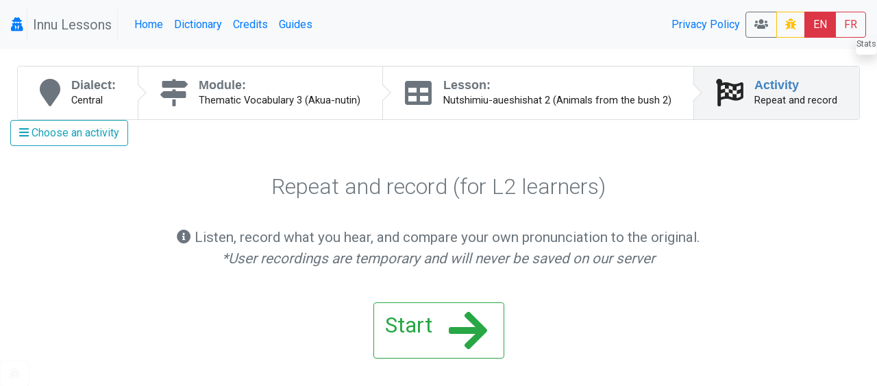

--- FILE ---
content_type: text/html; charset=UTF-8
request_url: https://lessons.innu-aimun.ca/lessons/activity/555?dialect=1
body_size: 10539
content:
<!DOCTYPE html>
<html  lang="en">
<head>
    <meta charset="utf-8"/>    <meta name="viewport" content="width=device-width, initial-scale=1.0">
    <title>
        Lessons: Nutshimiu-aueshishat 2 (Animals from the bush 2)::Repeat and record (for L2 learners)    </title>

    <link href="/favicon.ico" type="image/x-icon" rel="icon"/><link href="/favicon.ico" type="image/x-icon" rel="shortcut icon"/>    <link rel="stylesheet" href="/css/bootstrap.min.css"/>    <link rel="stylesheet" href="/css/lessons.css"/>    <meta name="google-signin-scope" content="profile email">
    <meta name="google-signin-client_id" content="217034757918-l96s9h0tbcqafmdhr0eq6hpojdhktvaa.apps.googleusercontent.com">

    <script src="/js/jquery-3.3.1.min.js"></script>
    <!--script
        src="https://code.jquery.com/jquery-3.3.1.min.js"
        integrity="sha256-FgpCb/KJQlLNfOu91ta32o/NMZxltwRo8QtmkMRdAu8="
        crossorigin="anonymous"></script-->


    <link href="https://fonts.googleapis.com/css?family=Raleway:500i|Roboto:300,400,700|Roboto+Mono" rel="stylesheet">
    <link rel="stylesheet" href="https://use.fontawesome.com/releases/v5.3.1/css/all.css" integrity="sha384-mzrmE5qonljUremFsqc01SB46JvROS7bZs3IO2EmfFsd15uHvIt+Y8vEf7N7fWAU" crossorigin="anonymous">
    <style type="text/css">
        @media screen and (min-width:1440px){
            .card-img-top {
                width:auto;
                margin:.5rem auto;
                min-height: 150px;
                max-height:500px;

                max-width: 100%;
            }
        }
        @media screen and (max-width:425px){
            .col > .card , #images > .card{
                width:90vw;

            }
        }

        svg.loader {
            width: 30vw;
            height: 30vh;
            position: fixed;
            top: 30vh;
            left: 30vw;
            display: block;
            z-index: 1000;
        }
    </style>
</head>
<body>
<nav class="navbar navbar-expand-sm  navbar-primary bg-light" id="menu">
    <span class="navbar-brand">
        <a href="#"  title="My profile">
                <i class="fa fa-user-secret icon"></i>
            </a>



    <span class="navbar-text text-muted px-2" style="border: 1px solid #eee; border-width:0 1px 0 1px;" >Innu Lessons</span>
    </span>
    <button class="navbar-toggler collapsed btn-outline-secondary" type="button" data-toggle="collapse" data-target="#menuCollapsible" aria-controls="menuCollapsible" aria-expanded="false" aria-label="Toggle navigation">
        <span class="fa fa-bars"></span>
    </button>

    <div class="collapse navbar-collapse" id="menuCollapsible">
        <ul class="navbar-nav mr-auto">
            <li class="nav-item">
                <a class="nav-link"  href="/" >
                    Home                </a>
            </li>

            <li class="nav-item">
                <a target="dictionary" class=" nav-link" href="https://dictionary.innu-aimun.ca">Dictionary</a>

            </li>
            <li class="nav-item">
                <a class=" nav-link" href="/pages/credits">Credits</a>

            </li>
            <li class="nav-item">
                <a class=" nav-link" href="/pages/guide">Guides</a>

            </li>


        </ul>
        <ul class="navbar-nav ">


            <li class="nav-item">

            </li>
            <li class="nav-item">

            </li>
            <li class="nav-item">
                <a class=" nav-link" href="/pages/privacy">Privacy Policy</a>

            </li>
            <li class="nav-item">

            </li>
        </ul>






        <span class="btn-group">
            <a class="btn btn-outline-secondary" title="Classrooms" href="/classrooms"><i class="fa fa-users"></i> </a>

                        <a  class="btn btn-outline-warning " title="report a bug" href="/lessons/report-a-problem"><i class="fa fa-bug"></i> </a>
            <a class="btn btn-danger" href="/lessons/activity/555?locale=eng" >EN</a>
            <a class="btn btn-outline-danger" href="/lessons/activity/555?locale=fra" >FR</a>
                    </span>
    </div>
</nav>

<svg class="loader " version="1.1" id="L9" xmlns="http://www.w3.org/2000/svg" xmlns:xlink="http://www.w3.org/1999/xlink"
     x="0px" y="0px"
     viewBox="0 0 100 100" enable-background="new 0 0 0 0" xml:space="preserve">
                    <path fill="#999"
                          d="M73,50c0-12.7-10.3-23-23-23S27,37.3,27,50 M30.9,50c0-10.5,8.5-19.1,19.1-19.1S69.1,39.5,69.1,50">
                        <animateTransform
                            attributeName="transform"
                            attributeType="XML"
                            type="rotate"
                            dur="1s"
                            from="0 50 50"
                            to="360 50 50"
                            repeatCount="indefinite"/>
                    </path>
                </svg>

<div id="main" class="mt-4 container-fluid"  >

    <div class="row">

        <div class="col-md-auto order-last order-md-first  "  id="sidebar">
                    </div>
        <div class="col activity " id="mainContent">
                        <div class="d-flex  align-content-center">

    <nav class="ui steps m-auto ">
        <a href="#"   data-toggle="modal" data-target="#dialectList" class="nav-link  text-secondary  step ">
            <i class="fa fa-map-marker icon"></i>
            <div class="content ">
                <div class="title">Dialect:</div>
                <div class="description">
                    Central                </div>
            </div>
        </a>
        <a href="/levels" class=" text-secondary  step">
            <i class="fa  fa-map-signs icon"></i>
            <div class="content">
                <div class="title">Module:</div>
                <div class="description">
                    Thematic Vocabulary 3 (Akua-nutin)
                </div>
            </div>
        </a>
        <a href="/levels/view/14"  class=" text-secondary  step">
            <i class="fa fa-table icon"></i>
            <div class="content">
                <div class="title">Lesson:</div>
                <div class="description">Nutshimiu-aueshishat 2 (Animals from the bush 2)</div>
            </div>
        </a>
        <a href="#" class="active step"  data-toggle="modal" data-target="#activityList"  >
            <i class="fa fa-flag-checkered icon"></i>
            <div class="content">
                <div class="title">Activity</div>
                <div class="description">Repeat and record</div>
            </div>
        </a>

    </nav>
</div>

<div class="modal fade " id="dialectList" tabindex="-1" role="dialog">
    <div class="modal-dialog" role="document">
        <div class="modal-content">
            <div class="modal-header">
                <h5 class="modal-title">Choose Activity Dialect</h5>
                <button type="button" class="close" data-dismiss="modal" aria-label="Close">
                    <span aria-hidden="true">&times;</span>
                </button>
            </div>
            <div class="modal-body">
                <div class="row justify-content-md-center">
                    <div class="col ">
                        <div class="list-group ">
                                                            <a  class="list-group-item list-group-item-action flex-column align-items-start  "    href="/lessons/activity/555?dialect=1" >
                                    <h3 class="mb-1 bg-teal">
                                        <i class="fa fa-arrow-right icon float-right"></i>
                                        Central                                    </h3>

                                </a>


                                                            <a  class="list-group-item list-group-item-action flex-column align-items-start  "    href="/lessons/activity/555?dialect=2" >
                                    <h3 class="mb-1 bg-teal">
                                        <i class="fa fa-arrow-right icon float-right"></i>
                                        East                                    </h3>

                                </a>


                                                            <a  class="list-group-item list-group-item-action flex-column align-items-start  "    href="/lessons/activity/555?dialect=3" >
                                    <h3 class="mb-1 bg-teal">
                                        <i class="fa fa-arrow-right icon float-right"></i>
                                        West                                    </h3>

                                </a>


                                                            <a  class="list-group-item list-group-item-action flex-column align-items-start  "    href="/lessons/activity/555?dialect=4" >
                                    <h3 class="mb-1 bg-teal">
                                        <i class="fa fa-arrow-right icon float-right"></i>
                                        Sheshatshiu                                    </h3>

                                </a>


                                                            <a  class="list-group-item list-group-item-action flex-column align-items-start  "    href="/lessons/activity/555?dialect=5" >
                                    <h3 class="mb-1 bg-teal">
                                        <i class="fa fa-arrow-right icon float-right"></i>
                                        Mushuau                                    </h3>

                                </a>


                                                    </div>
                    </div>
                </div>
            </div>
            <div class="modal-footer">
                <button type="button" class="btn btn-secondary" data-dismiss="modal">Close</button>

            </div>
        </div>
    </div>
</div>

<div class="btn-group">
    <a href="#" data-toggle="modal" data-target="#activityList"  class="btn btn-outline-info">
        <i class="fa fa-bars"></i>  Choose an activity    </a>
    
</div>

<div class="modal fade " id="activityList" tabindex="-1" role="dialog">
    <div class="modal-dialog modal-xl" role="document">
        <div class="modal-content">
            <div class="modal-header">
                <h5 class="modal-title">Choose activity</h5>
                <button type="button" class="close" data-dismiss="modal" aria-label="Close">
                    <span aria-hidden="true">&times;</span>
                </button>
            </div>
            <div class="modal-body">
                <div class="row justify-content-md-center">
                    <div class="col ">
                        <div class="list-group list-group-flush ">


                            
                                <a  class="list-group-item list-group-item-action flex-column align-items-start  "     href="/lessons/activity/555" >
                                    <h6 class="mb-1 bg-teal">
                                                                                    <i class="float-right fa fa-arrow-right icon"></i>
                                         </i> Repeat and record (for L2 learners)</h6>
                                    <p>Listen, record what you hear, and compare your own pronunciation to the original.
<i>*User recordings are temporary and will never be saved on our server</i></p>
                                                                    </a>



                            
                                <a  class="list-group-item list-group-item-action flex-column align-items-start  "     href="/lessons/activity/556" >
                                    <h6 class="mb-1 bg-teal">
                                                                                    <i class="float-right fa fa-arrow-right icon"></i>
                                         </i> Match words to images</h6>
                                    <p></p>
                                                                    </a>



                            
                                <a  class="list-group-item list-group-item-action flex-column align-items-start  "     href="/lessons/activity/557" >
                                    <h6 class="mb-1 bg-teal">
                                                                                    <i class="float-right fa fa-arrow-right icon"></i>
                                         </i> Recognize new words</h6>
                                    <p></p>
                                                                    </a>



                            
                                <a  class="list-group-item list-group-item-action flex-column align-items-start  "     href="/lessons/activity/558" >
                                    <h6 class="mb-1 bg-teal">
                                                                                    <i class="float-right fa fa-arrow-right icon"></i>
                                         </i> Missing letter</h6>
                                    <p></p>
                                                                    </a>



                            
                                <a  class="list-group-item list-group-item-action flex-column align-items-start  "     href="/lessons/activity/559" >
                                    <h6 class="mb-1 bg-teal">
                                                                                    <i class="float-right fa fa-arrow-right icon"></i>
                                         </i> Missing letters</h6>
                                    <p></p>
                                                                    </a>



                            
                                <a  class="list-group-item list-group-item-action flex-column align-items-start  "     href="/lessons/activity/560" >
                                    <h6 class="mb-1 bg-teal">
                                                                                    <i class="float-right fa fa-arrow-right icon"></i>
                                         </i> Word memory matching</h6>
                                    <p></p>
                                                                    </a>



                            
                                <a  class="list-group-item list-group-item-action flex-column align-items-start  "     href="/lessons/activity/561" >
                                    <h6 class="mb-1 bg-teal">
                                                                                    <i class="float-right fa fa-arrow-right icon"></i>
                                         </i> Scrambled words</h6>
                                    <p></p>
                                                                    </a>



                            
                                <a  class="list-group-item list-group-item-action flex-column align-items-start  "     href="/lessons/activity/562" >
                                    <h6 class="mb-1 bg-teal">
                                                                                    <i class="float-right fa fa-arrow-right icon"></i>
                                         </i> Crossword puzzle</h6>
                                    <p></p>
                                                                    </a>



                            
                                <a  class="list-group-item list-group-item-action flex-column align-items-start  "     href="/lessons/activity/563" >
                                    <h6 class="mb-1 bg-teal">
                                                                                    <i class="float-right fa fa-arrow-right icon"></i>
                                         </i> Dictation</h6>
                                    <p></p>
                                                                    </a>



                            
                                <a  class="list-group-item list-group-item-action flex-column align-items-start  "     href="/lessons/activity/564" >
                                    <h6 class="mb-1 bg-teal">
                                                                                    <i class="float-right fa fa-arrow-right icon"></i>
                                         </i> Spelling</h6>
                                    <p></p>
                                                                    </a>



                                                    </div>
                    </div>
                </div>
            </div>
            <div class="modal-footer">
                <button type="button" class="btn btn-secondary" data-dismiss="modal">Close</button>

            </div>
        </div>
    </div>
</div>

<div class="alert alert-warning alert-dismissible text-center d-none" id="dialectChanged">
    <span class="fa fa-exclamation-circle mr-2"></span> Uh-oh! We don't have this lesson in the <em>Central</em> dialect. It has been replaced with the  <strong>Central</strong> dialect.</div>

<header class="ui header mt-4" style="margin-bottom: 2em;">
    <h2 class="text-center font-weight-light text-secondary p-3" > <!--Nutshimiu-aueshishat 2 (Animals from the bush 2):--> Repeat and record (for L2 learners)    </h2>
    <div class="sub header text-center text-secondary p-3" style="font-size: 1.3rem; white-space: pre;"><i class="fa fa-info-circle"></i> Listen, record what you hear, and compare your own pronunciation to the original.
<i>*User recordings are temporary and will never be saved on our server</i></div>    <p class="mt-2 text-center justify-content-center "></p>

</header>
<div class="row justify-content-center">
    <div class="col-4 text-center">
        <button onclick="startGame(); $(this).parent().parent().remove();" class="btn btn-lg btn-outline-success rounded align-text-bottom" title="" style="font-size: 2rem;">
            <i class="fa fa-arrow-right mr-2 ml-4 float-right" style="font-size: 4rem" ></i>Start        </button>
    </div>
</div>
<script type="text/javascript">

    function timeToString(time) {


        var minutes=0;
        if(time>60)
            minutes=Math.floor(time/60)%60;

        var seconds=time;
        if(time>60)
            seconds=time%60;

        return zeroPad(minutes)+':'+zeroPad(seconds);
    };
    function zeroPad(num){
        if(Math.floor(num)>9)return Math.floor(num);
        return "0"+Math.floor(num);
    };
    function trimString(sInString) {
        sInString = sInString.replace( /^\s+/g, "" );// strip leading
        return sInString.replace( /\s+$/g, "" );// strip trailing
    }

    function updateTime() {
        if( max_points>0){
            $("#grade").html("<span class='p-1'><i class='fa  fa-bullseye mr-2'></i> "+(score>0?Math.ceil((score/max_points)*100):0)+"%</span>");
            //$("#grade").html("<span class='p-1'><i class='fa  fa-bullseye mr-2'></i> "+(Math.ceil((score/max_points)*100))+"%</span>");
        }
        if (starttime!=null) {
            if (timerPaused) {
                document.getElementById("timer").style.textDecoration="blink";
                return;
            }
            time=new Date().getTime();
            elapsed=(time-starttime)/1000;
        }
        $('#timer').html("<i class='fa  fa-stopwatch mr-2'></i>"+timeToString(elapsed));
        document.getElementById("timer").style.textDecoration="none";
    };

    function addPenalty(time) {
        starttime=starttime-time*1000;
    };
    let gold= 85;
    let bronze =50;
    let silver=70;
    let score=0;
    let loading=true;
    let finished=false;
    let starttime=null;
    let elapsed=0;
    let timerPaused=true;
    let timePerQuestion =65;
    let max_points = 0;
    let isTimeBased= false;
    let userAccuracy =0;
    let userLexicon = {};

    function startGame() {
        if (starttime!=null) return;
        $('#content > .row').removeClass('d-none'); $(this).parent().parent().remove();
        try {
            //console.log($("#audio")[0]);
            $("#audio")[0].pause();
        }catch (e) {

        }
        timerPaused = false;
        starttime=new Date().getTime();
        setTimeout(function (){showTimer();},1000);
        try{
            playNext();
        }catch (e) {

        }
    }
    function showTimer() {
        if (!finished) {
            setTimeout( function (){showTimer();},1000);
            updateTime();
        }
    }
    function pauseGame() {
        timerPaused=true;
        $("#timer").addClass("blink");

    }
    function resumeGame() {
        if (!timerPaused) return;
        starttime=new Date().getTime()-elapsed*1000;
        timerPaused=false;
        $("#timer").removeClass("blink");
    }
    function finishGame() {
        finished = true;
        if( max_points>0){
            $("#grade").html("<span class='p-1'><i class='fa  fa-bullseye mr-2'></i> "+(score>0?Math.ceil((score/max_points)*100):0)+"%</span>");
        }

        if(isTimeBased){
            gold = 10;
            silver = gold*70;
            bronze = silver*1.5;
        }else {
            gold=  max_points;
            bronze = Math.ceil(0.50 * max_points);
            silver= Math.ceil(0.75 * max_points);

            }
                let percentage  = max_points>0?Math.ceil((score/max_points)*100):100;

        $('#scoreAlert').removeClass('d-none');
        $('#scoreAlert .alert').addClass('show');
        let message="Bronze feathers! To get silver feathers, complete the exercise with " + silver + " points!";

        let sound='bronze';
        let gold_time = false;

        if (percentage>99 && (gold_time === false || gold_time >= elapsed ) && isPerformance(gold)) {
            message="Congratulations !  You've mastered this exercise!";
            try{
                showGold();

            }catch(err){}


            setTimeout(function(){
                playAudio('/files/sounds/CGoodYoureGreat.mp3');
            },2500);

        }
        else if (percentage>74 && isPerformance(silver)) {
            message="Well done ! Required for gold:   "+(max_points>0?"points: "+max_points+"/"+max_points:"")+" ";
            try{
                showSilver();

            }catch(err){}
            playAudio('/files/sounds/CGoodKeepingGoing.mp3');

        } else if (percentage>50 && isPerformance(bronze) ){
            message="Well done ! Required for silver:  "+(max_points>0?"points: "+Math.ceil(max_points*.75)+"/"+max_points:"")+" ";

            try{
                showBronze();

            }catch(err){}

            setTimeout (function (){
                playAudio('/files/sounds/CGoodKeepingGoing.mp3');
            }, 5500);

        }
        else if (score>0) {
            message="Good effort ! Required for bronze:  "+(max_points>0?"points: "+Math.ceil(max_points*.5)+"/"+max_points:"")+" ";

            try{showTried();}catch(err){}

            playAudio('/files/sounds/CGood1-Ekute.mp3');

        }
        else{
            message="Please review the lesson and try again ! For bronze  "+(max_points>0?"points: "+Math.ceil(max_points*.5)+"/"+max_points:"")+" ";
        }
        try
        {
            $('#reward_ranking').html(message);
        }
        catch(err){}
        if(max_points>0){
            $('#reward_ranking').before('<div class="alert alert-info"><span class="fa-2x p-1">'+score.toFixed(2)+"/"+max_points+ "</span>points <span style='font-size:1.5rem'>"+elapsed+"</span>s </div>");
        }
    }
    function showReward(reward){
        try{
            $('#'+reward).addClass('show');

        }catch(err){}
    }
    function showTried() {
        showReward('reward_tried');


    }
    function showBronze(){
        showTried();
        setTimeout( function(){ showReward('reward_bronze'); $("#trophy").addClass('bronze');document.getElementById("bronzeCheer").volume="0.1"; playEmbedAudio("bronzeCheer");}, 1000);

    }
    function showSilver(){
        showBronze();
        setTimeout( function(){ showReward('reward_silver'); $("#trophy").addClass('silver'); document.getElementById("silverCheer").volume="0.2"; playEmbedAudio("silverCheer");},2000);

    }
    function showGold(){
        showSilver();
        setTimeout( function(){ showReward('reward_gold'); $("#trophy").addClass('gold'); document.getElementById("goldCheer").volume="0.1"; playEmbedAudio("goldCheer");},3000);

    }
    function showAlertCorrect(){
        $("#correctAlert").removeClass('d-none');
        $("#correctAlert .alert").addClass('show');
    }
    function showAlertInCorrect(){
        $("#incorrectAlert").removeClass('d-none');
        $("#incorrectAlert .alert").addClass('show');
    }
    function hideAlertCorrect(){
        $("#correctAlert .alert").removeClass('show');
        $("#correctAlert").addClass('d-none');
    }
    function hideAlertInCorrect(){
        $("#incorrectAlert .alert").removeClass('show');
        $("#incorrectAlert").addClass('d-none');
    }
    function isPerformance(val){
        return isTimeBased? elapsed<=val:score>=val;
    }
    function escapeRegExp(string) {
        return string.replace(/[.*+?^${}()|[\]\\]/g, '\\$&'); // $& means the whole matched string
    }
     function  splitChars(entry){

        if(entry){
            let letters = entry.split('');//split the word
            /*
             * innu s never occurs alone , it occurs as sh |ss |tsh
             */
            let specialChars = ["tsh","ss","sh"/*,"kᵘ",  "mᵘ",  "shᵘ",  "tᵘ"*/];
            entry = entry .toLowerCase();
            for(let c in specialChars)
                if(entry.match(specialChars[c])!=null){
                    let char = specialChars[c];
                    let pos = 0;
                    while(entry.length){
                        let pos = entry.indexOf(char);
                        len = char.length;
                        //console.log(entry,char,pos,len);
                        if(pos<0)break;
                        letters[pos]=letters[pos]+char.substr(1);
                        entry= entry.substr(0,pos)+"*"+entry.substr(pos+1);
                        //entry[pos]="*";
                        while(len>1){
                            len--;
                            delete letters[pos+len];
                            entry= entry.substr(0,(pos+len))+"*"+entry.substr((pos+len)+1);
                            //entry[pos+len]="*";
                        }
                        //console.log(char,entry);
                        pos+=len;
                        //entry = entry.substr(pos);
                    }
                }
            let results = [];
            for(let i in letters){
                if(letters[i]!=undefined)results.push(letters[i])
            }
            return results;
        }
        return [];
    }
    function toRoman(txt){
        if(txt)
        return txt.replace(/ᵘ/ig,'w');
        return txt;
    }
    function toSyllabic(txt){
        if(txt)
        return txt.replace(/w/ig,'ᵘ').replace(/l/ig,'n').replace(/ń/ig,'n');
        return txt;
    }

    function updateLexicon(lexicon_id,isCorrect){
        if(userLexicon[lexicon_id]==undefined){
            userLexicon[lexicon_id] = { lexicon_id:lexicon_id, total:0, correct:0};
        }
        userLexicon[lexicon_id].total += 1;
        if(isCorrect) userLexicon[lexicon_id].correct += 1;
    }
    function saveUserLexicon(){
        try{
            $.ajaxSetup({
                headers:{'X-CSRF-Token':'0211294033e89b536106ea404d840e736272824bf85bfdcf03927befca8a7de39b7b41f99c771eaec0cee17ee35e9bd8b88df7ab4e13e691bdbec10dad1ade4c'},

            });
            $.post('/users/update-my-lexicons.json', {
                data:userLexicon,
                _csrfToken:"0211294033e89b536106ea404d840e736272824bf85bfdcf03927befca8a7de39b7b41f99c771eaec0cee17ee35e9bd8b88df7ab4e13e691bdbec10dad1ade4c"

            },function(response){
                console.log(response);
                $("#scoreAlert > .alert").append('<div id="scoreFeedBack" class="alert  alert-dismissible  '+response.status+'">'+`<button type="button" class="close" data-dismiss="alert" aria-label="Close">
                    <span aria-hidden="true">&times;</span>
                </button>`+response.message+'</div>');
                setTimeout(function(){
                    $("#scoreFeedBack").remove();
                },3000);
            }).fail(function () {

            });;

        }catch (e) {
            console.log("save points", e)
        }
    }


    $(function(){
                $("#sidebar").addClass('d-none');
        $('#dialectList').on('show.bs.modal', function (e) {
            playAudio('/files/sounds/CChooseDialect.mp3');
        });
        $('#activityList').on('show.bs.modal', function (e) {
            playAudio('/files/sounds/CChooseExerciceLesson.mp3');
            $('#scoreAlert').addClass('d-none');
        });
        setTimeout(function () {
            $('#dialectChanged').addClass("fade");
            setTimeout(function () {
                $('#dialectChanged').addClass("d-none");
            },4500);
        },4500);

    });



</script>
<audio id="goldCheer"  volume="0.1">
    <source src="/assets/5_Sec_Crowd_Cheer-Mike_Koenig-1562033255.mp3" type="audio/mpeg">
</audio>
<audio id="silverCheer" volume="0.1">
    <source src="/assets/Ovation-Mike_Koenig-1061486511.mp3" type="audio/mpeg">
</audio>
<audio id="bronzeCheer" volume="0.1">
    <source src="/assets/Applause Moderate 2 -SoundBible.com-1871339441.mp3" type="audio/mpeg">
</audio>
<script src="/js/wavesurfer.js"></script><div id="content" class="container-fluid">

    <div class="row d-none">
        <div class="col mb-3">
            <div id="progress" class="progress " style="height:2rem">
                <div class="progress-bar bg-success" role="progressbar" aria-valuenow="0" aria-valuemin="0" aria-valuemax="100"></div>
            </div>
        </div>
    </div>



    <div class="row align-content-center justify-content-center d-none" style="margin-bottom: 150px">
        <div class="col-12 text-center">
             <span class="btn  btn-outline-info float-right " onclick="$('.translation').addClass('show');  $('.btn',this.parentNode).toggleClass('d-none');">
                                <span class="fa fa-info-circle"></span>
                                Show Translation                            </span>
             <span class="btn  btn-outline-info float-right d-none " onclick="$('.translation').removeClass('show');  $('.btn', this.parentNode).toggleClass('d-none');">
                                <span class="fa fa-info-circle"></span>
                                Hide Translation                            </span>
            <img src="" id="image"/>
            <p class="lead fa-3x text-center  syllabics m-0 p-0" id="wavetext"></p>
            <p class="lead fade text-center translation text-muted m-0 p-0" id="wavetranslation"></p>

        </div>
        <div class="col text-center" >
            <div id="waveform"></div>


            <p id="playback" class="text-center tool mt-5">
                <span class="btn btn-lg text-secondary disabled" onclick="playWav()">
                            <i class="fa fa-3x fa-play-circle"></i>
                        </span>
                <span class="btn btn-lg btn-outline-secondary disabled" onclick="playSlowWav()">
                            <img src="/img/turtle.png" style="height:35px;" alt=""/>                        </span>


            </p>

        </div>
        <div class="col text-center" >
            <div id="recordedform"></div>

            <p class="text-center">



            </p>
            <p id="recorder" class="text-center tool mt-5">
                <span class="btn btn-lg btn-outline-secondary record" onclick="record()">
                            <i class="fa fa-2x fa-microphone"></i>
                        </span>
                <span class="btn btn-lg btn-outline-danger stop d-none" onclick="stopRecording()">
                            <i class="fa fa-2x fa-stop"></i>
                        </span>
                <span class="btn btn-lg text-secondary play d-none" onclick="playbackRecording()">
                            <i class="fa fa-3x fa-play-circle"></i>
                        </span>
                <span class=" text-info fa-2x p-4 mr-1" id="recordtimer" ></span>

            </p>

        </div>
        <div class="col-12">
            <p class="text-center tool mt-5">
                <span class="btn btn-lg btn-outline-secondary next fade" id="next" onclick="nextStimulus()">
                            <i class="fa fa-2x fa-arrow-right"></i>
                        </span>
            </p>
            <div id="list" class="fa-3x syllabics text-muted"></div>
        </div>
    </div>
    <script type="text/javascript">
        /* wavesurfer library from https://wavesurfer-js.org/docs/ */
        var stimuli = [{"text":"mush","translation":"moose","media":"\/files\/sounds\/central\/mush.mp3","image":"\/files\/images\/mush.jpg"},{"text":"uapishtan","translation":"marten","media":"\/files\/sounds\/central\/uapishtan.mp3","image":"\/files\/images\/uapishtan.jpg"},{"text":"uapush","translation":"hare, rabbit","media":"\/files\/sounds\/central\/uapush.mp3","image":"\/files\/images\/Uapush.jpg"},{"text":"uinashk\u1d58","translation":"groundhog, woodchuck","media":"\/files\/sounds\/central\/uinashkw.mp3","image":"\/files\/images\/uinashkw.jpg"},{"text":"shikak\u1d58","translation":"striped skunk","media":"https:\/\/cura.innu-aimun.ca\/\/snd\/dictionary\/central\/shikakw.mp3","image":"https:\/\/dictionary.innu-aimun.ca\/files\/img\/shikakw.png"},{"text":"shikushish","translation":"weasel, ermine","media":"\/files\/sounds\/central\/shikushish-centre.mp3","image":"\/files\/images\/shikushish-shikush.png"},{"text":"nitshik\u1d58","translation":"river otter","media":"https:\/\/cura.innu-aimun.ca\/snd\/dictionary\/central\/nitshikw.mp3","image":"https:\/\/dictionary.innu-aimun.ca\/files\/img\/nitshikw.png"}];
        var total = 7;
        var current = -1;
        var hasRecordingCapabilities = false;
        var listOfInputs =[];
        var completed = -1;
        var recordings = [];
        var wavesurfer = WaveSurfer.create({
            container: '#waveform',
            scrollParent: true,
            autoplay:true,
            forceDecode:true,
            mediaControls:true,
            /*fillParent:false,
            minPxPerSec:(window.innerWidth/100),*/
            backgroundColor:'#000',
            progressColor:'#363',
            waveColor:'#393',
            height:(window.innerHeight/2)
        });

        var recordsurfer = WaveSurfer.create({
            container: '#recordedform',
            scrollParent: true,
            autoplay:true,
            backgroundColor:'#000',
            progressColor:'#363',
            waveColor:'#393',
            height:(window.innerHeight/2)
        });
        var mediaRecorder = false;
        var chunks = [];
        var time =-1;
        var timer=false;

        wavesurfer.on('ready', function () {
            $("#playback span.btn").removeClass('disabled');
        });
        recordsurfer.on('ready', function () {
            $("#recorder .play").removeClass('d-none')
        });

        recordsurfer.on('load', function () {
            recordsurfer.play();
        })
         function zeroPad (num) {
            if(Math.floor(num)>9)return Math.floor(num).toString();
            return "0"+Math.floor(num);
        };
        function nextStimulus() {
            current ++;
            completed++;
            pauseGame();
            playCurrent();
            $("span.next").addClass("fade");
            $("#recorder .play").addClass('d-none');
            $("#recordtimer").text('00:00:000');

        }
        function playWav() {
            try{
                wavesurfer.setPlaybackRate(1);
                wavesurfer.play();
            }catch (e) {

            }

        }
        function playSlowWav() {
            try{
                playAudioSlow(stimuli[current].media)
                /*
                wavesurfer.setPlaybackRate(0.65);
                wavesurfer.play();*/
            }catch (e) {

            }

        }
        function playCurrent() {

            if(current>-1 && current<stimuli.length){
                try{
                    resumeGame();
                    console.log(stimuli[current]);
                    $("#wavetext").text(stimuli[current].text);
                    $("#wavetranslation").html(stimuli[current].translation);


                   wavesurfer.load(stimuli[current].media);
                   wavesurfer.play();
                   if(stimuli[current].image)$("#image").src(stimuli[current].image);

                }catch (e) {

                }

                if(current){
                    $('#list').append('<p class="border-top border-secondary syllabics text-muted">'+stimuli[(current-1)].text+
                        '<span style="font-size: 1rem;" class="d-block ml-3 fade translation small">'+stimuli[(current-1)].translation+'</span></p>').append(
                            '<audio controls="controls" download="false" controlsList="nodownload" oncontextmenu="return false;"><source src="'+stimuli[current-1].media+'" type="audio/mp3" /></audio>'+
                            '<audio controls="controls" download="download"><source src="'+URL.createObjectURL(recordings[current-1])+'" type="audio/ogg; codecs=opus" /></audio>'
                    );

                }


            }
            if(completed>=total){
                pauseGame();
                setTimeout('finishGame()',3500);
            }
            $("#progress .progress-bar").css('width',Math.round((completed/total)*100)+"%").text(completed+"/"+total);


        }
        function record (){
            if(mediaRecorder){
                chunks = [];
                time = Date.now();
                $("#recorder .stop").removeClass('d-none');
                $("#recordtimer").removeClass("text-info").addClass("text-danger");
                $("#recorder .record").addClass('d-none');
                timer = setInterval(function () {
                    let eTime= (Date.now()-time)/1000;
                    //console.log(eTime);

                    let min = eTime>60?Math.floor(eTime/60)%60:0;
                    let sec = eTime<60?eTime:eTime%60;
                    let ms = (Date.now()-time)%1000;
                    $("#recordtimer").text(zeroPad(min)+':'+zeroPad(sec)+':'+(ms<10?'00':(ms<100?'0':''))+ms);
                },100);
                mediaRecorder.start();

            }
        }
        function stopRecording(){
            if(mediaRecorder){
                mediaRecorder.stop();
                $("#recordtimer").addClass("text-info").removeClass("text-danger");
                if(timer)clearInterval(timer);
                $("#recorder .stop").addClass('d-none');
                $("#recorder .record").removeClass('d-none');
                $("span.next").removeClass("fade");
            }
        }
        function playbackRecording(){
            recordsurfer.play();
        }



        $(function () {

            interval = setInterval(function () {
                //console.log(timerPaused);
                if(timerPaused==false){
                    clearInterval(interval);
                    nextStimulus();
                    console.log(current,stimuli[current]);
                }
            },500);
            if (navigator.mediaDevices ) {
                hasRecordingCapabilities = (navigator.mediaDevices.getUserMedia != undefined )&& (window.MediaRecorder != undefined );
                console.log('getUserMedia supported.');
                navigator.mediaDevices.getUserMedia (
                    // constraints - only audio needed for this app
                    {
                        audio: true
                    })

                    // Success callback
                    .then(function(stream) {
                        if(hasRecordingCapabilities){
                            mediaRecorder = new MediaRecorder(stream);
                            mediaRecorder.ondataavailable = function(e) {
                                chunks.push(e.data);
                            };
                            mediaRecorder.onstop = function(e) {
                                const blob = new Blob(chunks, { 'type' : 'audio/ogg; codecs=opus' });
                                chunks = [];
                                recordings[current]=blob;
                                recordsurfer.loadBlob(blob);
                                recordsurfer.play();
                            };
                        }else {

                        }



                    })

                    // Error callback
                    .catch(function(err) {
                            console.log('The following getUserMedia error occured: ', err);
                            if(err.message.match("device not found")!=null){
                                $("#recorder").before("<div class='alert alert-danger'><i class='fa fa-exclamation-triangle mr-3'>Your microphone was not detected, PLEASE re/connect your microphone and refresh the page </div>");
                            }else if(err.message.match("permission")!=null){
                                $("#recorder").before("<div class='alert alert-danger'><i class='fa fa-exclamation-triangle mr-3'>Your browser does not have permission to use your microphone, Please enable your browser access to your microphone (in your OS system settings) and refresh the page </div>");
                            }else{
                                $("#recorder").before("<div class='alert alert-danger'><i class='fa fa-exclamation-triangle mr-3'>Recording application has crashed, please try another browser </div>");
                            }

                        }
                    );
                if(!hasRecordingCapabilities){
                    $("#recorder").before("<div class='alert alert-danger'><i class='fa fa-exclamation-triangle mr-3'>Your browser does not support recording, please use another browser </div>");
                    $("#recorder .record i").removeClass('microphone').addClass('microphone-slash').addClass("text-muted");
                }

            }
        })


    </script>
</div>
        </div>
    </div>






</div>
<div id="incorrectAlert" class="d-none">
    <div class="row justify-content-center">
        <div class="col-2">
            <div class="alert alert-danger alert-dismissible text-center fade " style="font-size: 2rem" >
                <i class="fa  fa-thumbs-down mr-3"></i> <!--<strong>Incorrect</strong>, please try again-->
                <button type="button" class="close" data-dismiss="alert" aria-label="Close">
                    <span aria-hidden="true">&times;</span>
                </button>
            </div>
        </div>
    </div>

</div>
<div id="correctAlert" class="d-none">
    <div class="row justify-content-center">
        <div class="col-2">
            <div class="alert alert-success alert-dismissible text-center fade"  style="font-size: 2rem" >
                <i class="fa  fa-thumbs-up mr-3"></i><!--<strong>Correct</strong>, well done!-->
                <button type="button" class="close" data-dismiss="alert" aria-label="Close">
                    <span aria-hidden="true">&times;</span>
                </button>
            </div>
        </div>
    </div>
</div>
<div id="scoreAlert" class="d-none ">

    <div class="alert  alert-dismissible alert-light border-success  text-center fade shadow" >
        <h1 class="border-bottom border-success pb-1">Activity completed</h1>
        <table class="table">
            <tr>
                <td><i id="trophy" class="fa display-1  text-white-75 fa-trophy mr-3"  style=""></i></td>
                <td>


                    <img src="/img/feather.png" id="reward_tried" style="height:55%; " alt=""/>                    <img src="/img/featherBronze.png" id="reward_bronze" style="height:70%; " class=" reward fade" alt=""/>                    <img src="/img/featherSilver.png" id="reward_silver" style="height:85%; " class="reward fade" alt=""/>                    <img src="/img/featherGold.png" id="reward_gold" style=" " class="reward fade" alt=""/>

                </td>
            </tr>
        </table>

        <p class="p-1 mt-2 border-success border-top " style="font-size: 120%;"><!--i-- class="fa fa-info-circle mr-4"></i--><span id="reward_ranking"></span></p>
        <p class="p-2 text-center">
                            <a href="/lessons/activity/555" class="btn btn-outline-success  btn-lg mr-4 "  > <i class=" fa fa-redo icon "></i>Play again</a>
                <a href="#" onclick="$('#scoreAlert').addClass('d-none');" title=" Choose an activity" data-toggle="modal" data-target="#activityList"  class="btn btn-outline-info btn-lg">
                    <i class="fa fa-bars"></i>
                    Choose an activity                </a>
                <a class="btn btn-outline-success  btn-lg m-4"  href="/lessons/activity/556" >
                    <i class="float-right fa fa-arrow-right icon "></i>
                    Next activity
                </a>        </p>

    </div>

</div>
<div class="border border-light shadow" id="gameVitals"><h4 class='bg-light text-center ' style='font-size:.8rem; color:#666; text-shadow:none; '> Stats</h4><div id="grade"></div><div id="timer"></div></div><audio id="audio"  ></audio>
<audio id="audioSlow"  ></audio>
<script type="text/javascript">
    var storageID = "Atlas-ling.Lesson.Innu.";
    var LocalStore = window.localStorage;
    function playAudio(url,callback){
        try {


            if(callback ){
                document.getElementById("audio").onended= callback;
            }
            document.getElementById("audio").innerHTML="<source type='audio/mpeg' src='"+url+"'/>";
            //console.log(document.getElementById("audio"));
            document.getElementById("audio").load();
            document.getElementById("audio").play();
        }catch (e) {

        }

    }

    function playAudioSlow(url,callback){
        try{
            if(callback ){
                document.getElementById("audioSlow").onended= callback;
            }
            document.getElementById("audioSlow").defaultPlaybackRate = 0.6;
            document.getElementById("audioSlow").playbackRate = 0.6;
            document.getElementById("audioSlow").innerHTML="<source type='audio/mpeg' src='"+url+"'/>";
            //console.log(document.getElementById("audio"));
            document.getElementById("audioSlow").load();
            document.getElementById("audioSlow").play();
        }catch (e) {

        }

    }

    function playEmbedAudio(id) {
        try{
            console.log(id,document.getElementById(id));
            document.getElementById(id).load();
            document.getElementById(id).play();
        }catch (e) {

        }
    }
    function pauseEmbedAudio(id) {
        try{

            document.getElementById(id).pause();
        }catch (e) {

        }

    }
    $(function(){
                $(".loader").addClass("d-none")
        $("body").on('unload', function () {
            $(".loader").removeClass("d-none")
        })
    })
</script>
<script src="/js/bootstrap.min.js"></script>

<!-- Matomo -->
<script type="text/javascript">
    var _paq = window._paq || [];
    /* tracker methods like "setCustomDimension" should be called before "trackPageView" */
    _paq.push(['trackPageView']);
    _paq.push(['enableLinkTracking']);
    (function() {
        var u="https://webstats.atlas-ling.ca/";
        _paq.push(['setTrackerUrl', u+'matomo.php']);
        _paq.push(['setSiteId', '5']);
        var d=document, g=d.createElement('script'), s=d.getElementsByTagName('script')[0];
        g.type='text/javascript'; g.async=true; g.defer=true; g.src=u+'matomo.js'; s.parentNode.insertBefore(g,s);
    })();
</script>
<noscript><p><img src="https://webstats.atlas-ling.ca/matomo.php?idsite=5&amp;rec=1" style="border:0;" alt="" /></p></noscript>
<!-- End Matomo Code -->
<a  class="btn btn-outline-light " href="/lessons/report-a-problem"><i class="fa fa-bug"></i> </a>
</body>
</html>


--- FILE ---
content_type: application/javascript
request_url: https://lessons.innu-aimun.ca/js/wavesurfer.js
body_size: 40172
content:
/*!
 * wavesurfer.js 3.3.0 (2019-12-30)
 * https://github.com/katspaugh/wavesurfer.js
 * @license BSD-3-Clause
 */
(function webpackUniversalModuleDefinition(root, factory) {
	if(typeof exports === 'object' && typeof module === 'object')
		module.exports = factory();
	else if(typeof define === 'function' && define.amd)
		define("WaveSurfer", [], factory);
	else if(typeof exports === 'object')
		exports["WaveSurfer"] = factory();
	else
		root["WaveSurfer"] = factory();
})(window, function() {
return /******/ (function(modules) { // webpackBootstrap
/******/ 	// The module cache
/******/ 	var installedModules = {};
/******/
/******/ 	// The require function
/******/ 	function __webpack_require__(moduleId) {
/******/
/******/ 		// Check if module is in cache
/******/ 		if(installedModules[moduleId]) {
/******/ 			return installedModules[moduleId].exports;
/******/ 		}
/******/ 		// Create a new module (and put it into the cache)
/******/ 		var module = installedModules[moduleId] = {
/******/ 			i: moduleId,
/******/ 			l: false,
/******/ 			exports: {}
/******/ 		};
/******/
/******/ 		// Execute the module function
/******/ 		modules[moduleId].call(module.exports, module, module.exports, __webpack_require__);
/******/
/******/ 		// Flag the module as loaded
/******/ 		module.l = true;
/******/
/******/ 		// Return the exports of the module
/******/ 		return module.exports;
/******/ 	}
/******/
/******/
/******/ 	// expose the modules object (__webpack_modules__)
/******/ 	__webpack_require__.m = modules;
/******/
/******/ 	// expose the module cache
/******/ 	__webpack_require__.c = installedModules;
/******/
/******/ 	// define getter function for harmony exports
/******/ 	__webpack_require__.d = function(exports, name, getter) {
/******/ 		if(!__webpack_require__.o(exports, name)) {
/******/ 			Object.defineProperty(exports, name, { enumerable: true, get: getter });
/******/ 		}
/******/ 	};
/******/
/******/ 	// define __esModule on exports
/******/ 	__webpack_require__.r = function(exports) {
/******/ 		if(typeof Symbol !== 'undefined' && Symbol.toStringTag) {
/******/ 			Object.defineProperty(exports, Symbol.toStringTag, { value: 'Module' });
/******/ 		}
/******/ 		Object.defineProperty(exports, '__esModule', { value: true });
/******/ 	};
/******/
/******/ 	// create a fake namespace object
/******/ 	// mode & 1: value is a module id, require it
/******/ 	// mode & 2: merge all properties of value into the ns
/******/ 	// mode & 4: return value when already ns object
/******/ 	// mode & 8|1: behave like require
/******/ 	__webpack_require__.t = function(value, mode) {
/******/ 		if(mode & 1) value = __webpack_require__(value);
/******/ 		if(mode & 8) return value;
/******/ 		if((mode & 4) && typeof value === 'object' && value && value.__esModule) return value;
/******/ 		var ns = Object.create(null);
/******/ 		__webpack_require__.r(ns);
/******/ 		Object.defineProperty(ns, 'default', { enumerable: true, value: value });
/******/ 		if(mode & 2 && typeof value != 'string') for(var key in value) __webpack_require__.d(ns, key, function(key) { return value[key]; }.bind(null, key));
/******/ 		return ns;
/******/ 	};
/******/
/******/ 	// getDefaultExport function for compatibility with non-harmony modules
/******/ 	__webpack_require__.n = function(module) {
/******/ 		var getter = module && module.__esModule ?
/******/ 			function getDefault() { return module['default']; } :
/******/ 			function getModuleExports() { return module; };
/******/ 		__webpack_require__.d(getter, 'a', getter);
/******/ 		return getter;
/******/ 	};
/******/
/******/ 	// Object.prototype.hasOwnProperty.call
/******/ 	__webpack_require__.o = function(object, property) { return Object.prototype.hasOwnProperty.call(object, property); };
/******/
/******/ 	// __webpack_public_path__
/******/ 	__webpack_require__.p = "";
/******/
/******/
/******/ 	// Load entry module and return exports
/******/ 	return __webpack_require__(__webpack_require__.s = "./src/wavesurfer.js");
/******/ })
/************************************************************************/
/******/ ({

/***/ "./node_modules/debounce/index.js":
/*!****************************************!*\
  !*** ./node_modules/debounce/index.js ***!
  \****************************************/
/*! no static exports found */
/***/ (function(module, exports) {

/**
 * Returns a function, that, as long as it continues to be invoked, will not
 * be triggered. The function will be called after it stops being called for
 * N milliseconds. If `immediate` is passed, trigger the function on the
 * leading edge, instead of the trailing. The function also has a property 'clear' 
 * that is a function which will clear the timer to prevent previously scheduled executions. 
 *
 * @source underscore.js
 * @see http://unscriptable.com/2009/03/20/debouncing-javascript-methods/
 * @param {Function} function to wrap
 * @param {Number} timeout in ms (`100`)
 * @param {Boolean} whether to execute at the beginning (`false`)
 * @api public
 */
function debounce(func, wait, immediate){
  var timeout, args, context, timestamp, result;
  if (null == wait) wait = 100;

  function later() {
    var last = Date.now() - timestamp;

    if (last < wait && last >= 0) {
      timeout = setTimeout(later, wait - last);
    } else {
      timeout = null;
      if (!immediate) {
        result = func.apply(context, args);
        context = args = null;
      }
    }
  };

  var debounced = function(){
    context = this;
    args = arguments;
    timestamp = Date.now();
    var callNow = immediate && !timeout;
    if (!timeout) timeout = setTimeout(later, wait);
    if (callNow) {
      result = func.apply(context, args);
      context = args = null;
    }

    return result;
  };

  debounced.clear = function() {
    if (timeout) {
      clearTimeout(timeout);
      timeout = null;
    }
  };
  
  debounced.flush = function() {
    if (timeout) {
      result = func.apply(context, args);
      context = args = null;
      
      clearTimeout(timeout);
      timeout = null;
    }
  };

  return debounced;
};

// Adds compatibility for ES modules
debounce.debounce = debounce;

module.exports = debounce;


/***/ }),

/***/ "./src/drawer.canvasentry.js":
/*!***********************************!*\
  !*** ./src/drawer.canvasentry.js ***!
  \***********************************/
/*! no static exports found */
/***/ (function(module, exports, __webpack_require__) {

"use strict";


Object.defineProperty(exports, "__esModule", {
  value: true
});
exports.default = void 0;

var _style = _interopRequireDefault(__webpack_require__(/*! ./util/style */ "./src/util/style.js"));

var _getId = _interopRequireDefault(__webpack_require__(/*! ./util/get-id */ "./src/util/get-id.js"));

function _interopRequireDefault(obj) { return obj && obj.__esModule ? obj : { default: obj }; }

function _classCallCheck(instance, Constructor) { if (!(instance instanceof Constructor)) { throw new TypeError("Cannot call a class as a function"); } }

function _defineProperties(target, props) { for (var i = 0; i < props.length; i++) { var descriptor = props[i]; descriptor.enumerable = descriptor.enumerable || false; descriptor.configurable = true; if ("value" in descriptor) descriptor.writable = true; Object.defineProperty(target, descriptor.key, descriptor); } }

function _createClass(Constructor, protoProps, staticProps) { if (protoProps) _defineProperties(Constructor.prototype, protoProps); if (staticProps) _defineProperties(Constructor, staticProps); return Constructor; }

/**
 * The `CanvasEntry` class represents an element consisting of a wave `canvas`
 * and an (optional) progress wave `canvas`.
 *
 * The `MultiCanvas` renderer uses one or more `CanvasEntry` instances to
 * render a waveform, depending on the zoom level.
 */
var CanvasEntry =
/*#__PURE__*/
function () {
  function CanvasEntry() {
    _classCallCheck(this, CanvasEntry);

    /**
     * The wave node
     *
     * @type {HTMLCanvasElement}
     */
    this.wave = null;
    /**
     * The wave canvas rendering context
     *
     * @type {CanvasRenderingContext2D}
     */

    this.waveCtx = null;
    /**
     * The (optional) progress wave node
     *
     * @type {HTMLCanvasElement}
     */

    this.progress = null;
    /**
     * The (optional) progress wave canvas rendering context
     *
     * @type {CanvasRenderingContext2D}
     */

    this.progressCtx = null;
    /**
     * Start of the area the canvas should render, between 0 and 1
     *
     * @type {number}
     * @private
     */

    this.start = 0;
    /**
     * End of the area the canvas should render, between 0 and 1
     *
     * @type {number}
     * @private
     */

    this.end = 1;
    /**
     * Unique identifier for this entry
     *
     * @type {string}
     */

    this.id = (0, _getId.default)(this.constructor.name.toLowerCase() + '_');
    /**
     * Canvas 2d context attributes
     *
     * @type {object}
     */

    this.canvasContextAttributes = {};
  }
  /**
   * Store the wave canvas element and create the 2D rendering context
   *
   * @param {HTMLCanvasElement} element The wave `canvas` element.
   */


  _createClass(CanvasEntry, [{
    key: "initWave",
    value: function initWave(element) {
      this.wave = element;
      this.waveCtx = this.wave.getContext('2d', this.canvasContextAttributes);
    }
    /**
     * Store the progress wave canvas element and create the 2D rendering
     * context
     *
     * @param {HTMLCanvasElement} element The progress wave `canvas` element.
     */

  }, {
    key: "initProgress",
    value: function initProgress(element) {
      this.progress = element;
      this.progressCtx = this.progress.getContext('2d', this.canvasContextAttributes);
    }
    /**
     * Update the dimensions
     *
     * @param {number} elementWidth Width of the entry
     * @param {number} totalWidth Total width of the multi canvas renderer
     * @param {number} width The new width of the element
     * @param {number} height The new height of the element
     */

  }, {
    key: "updateDimensions",
    value: function updateDimensions(elementWidth, totalWidth, width, height) {
      // where the canvas starts and ends in the waveform, represented as a
      // decimal between 0 and 1
      this.start = this.wave.offsetLeft / totalWidth || 0;
      this.end = this.start + elementWidth / totalWidth; // set wave canvas dimensions

      this.wave.width = width;
      this.wave.height = height;
      var elementSize = {
        width: elementWidth + 'px'
      };
      (0, _style.default)(this.wave, elementSize);

      if (this.hasProgressCanvas) {
        // set progress canvas dimensions
        this.progress.width = width;
        this.progress.height = height;
        (0, _style.default)(this.progress, elementSize);
      }
    }
    /**
     * Clear the wave and progress rendering contexts
     */

  }, {
    key: "clearWave",
    value: function clearWave() {
      // wave
      this.waveCtx.clearRect(0, 0, this.waveCtx.canvas.width, this.waveCtx.canvas.height); // progress

      if (this.hasProgressCanvas) {
        this.progressCtx.clearRect(0, 0, this.progressCtx.canvas.width, this.progressCtx.canvas.height);
      }
    }
    /**
     * Set the fill styles for wave and progress
     *
     * @param {string} waveColor Fill color for the wave canvas
     * @param {?string} progressColor Fill color for the progress canvas
     */

  }, {
    key: "setFillStyles",
    value: function setFillStyles(waveColor, progressColor) {
      this.waveCtx.fillStyle = waveColor;

      if (this.hasProgressCanvas) {
        this.progressCtx.fillStyle = progressColor;
      }
    }
    /**
     * Draw a rectangle for wave and progress
     *
     * @param {number} x X start position
     * @param {number} y Y start position
     * @param {number} width Width of the rectangle
     * @param {number} height Height of the rectangle
     * @param {number} radius Radius of the rectangle
     */

  }, {
    key: "fillRects",
    value: function fillRects(x, y, width, height, radius) {
      this.fillRectToContext(this.waveCtx, x, y, width, height, radius);

      if (this.hasProgressCanvas) {
        this.fillRectToContext(this.progressCtx, x, y, width, height, radius);
      }
    }
    /**
     * Draw the actual rectangle on a `canvas` element
     *
     * @private
     * @param {CanvasRenderingContext2D} ctx Rendering context of target canvas
     * @param {number} x X start position
     * @param {number} y Y start position
     * @param {number} width Width of the rectangle
     * @param {number} height Height of the rectangle
     * @param {number} radius Radius of the rectangle
     */

  }, {
    key: "fillRectToContext",
    value: function fillRectToContext(ctx, x, y, width, height, radius) {
      if (!ctx) {
        return;
      }

      if (radius) {
        this.drawRoundedRect(ctx, x, y, width, height, radius);
      } else {
        ctx.fillRect(x, y, width, height);
      }
    }
    /**
     * Draw a rounded rectangle on Canvas
     *
     * @private
     * @param {CanvasRenderingContext2D} ctx Canvas context
     * @param {number} x X-position of the rectangle
     * @param {number} y Y-position of the rectangle
     * @param {number} width Width of the rectangle
     * @param {number} height Height of the rectangle
     * @param {number} radius Radius of the rectangle
     *
     * @return {void}
     * @example drawRoundedRect(ctx, 50, 50, 5, 10, 3)
     */

  }, {
    key: "drawRoundedRect",
    value: function drawRoundedRect(ctx, x, y, width, height, radius) {
      if (height === 0) {
        return;
      } // peaks are float values from -1 to 1. Use absolute height values in
      // order to correctly calculate rounded rectangle coordinates


      if (height < 0) {
        height *= -1;
        y -= height;
      }

      ctx.beginPath();
      ctx.moveTo(x + radius, y);
      ctx.lineTo(x + width - radius, y);
      ctx.quadraticCurveTo(x + width, y, x + width, y + radius);
      ctx.lineTo(x + width, y + height - radius);
      ctx.quadraticCurveTo(x + width, y + height, x + width - radius, y + height);
      ctx.lineTo(x + radius, y + height);
      ctx.quadraticCurveTo(x, y + height, x, y + height - radius);
      ctx.lineTo(x, y + radius);
      ctx.quadraticCurveTo(x, y, x + radius, y);
      ctx.closePath();
      ctx.fill();
    }
    /**
     * Render the actual wave and progress lines
     *
     * @param {number[]} peaks Array with peaks data
     * @param {number} absmax Maximum peak value (absolute)
     * @param {number} halfH Half the height of the waveform
     * @param {number} offsetY Offset to the top
     * @param {number} start The x-offset of the beginning of the area that
     * should be rendered
     * @param {number} end The x-offset of the end of the area that
     * should be rendered
     */

  }, {
    key: "drawLines",
    value: function drawLines(peaks, absmax, halfH, offsetY, start, end) {
      this.drawLineToContext(this.waveCtx, peaks, absmax, halfH, offsetY, start, end);

      if (this.hasProgressCanvas) {
        this.drawLineToContext(this.progressCtx, peaks, absmax, halfH, offsetY, start, end);
      }
    }
    /**
     * Render the actual waveform line on a `canvas` element
     *
     * @private
     * @param {CanvasRenderingContext2D} ctx Rendering context of target canvas
     * @param {number[]} peaks Array with peaks data
     * @param {number} absmax Maximum peak value (absolute)
     * @param {number} halfH Half the height of the waveform
     * @param {number} offsetY Offset to the top
     * @param {number} start The x-offset of the beginning of the area that
     * should be rendered
     * @param {number} end The x-offset of the end of the area that
     * should be rendered
     */

  }, {
    key: "drawLineToContext",
    value: function drawLineToContext(ctx, peaks, absmax, halfH, offsetY, start, end) {
      if (!ctx) {
        return;
      }

      var length = peaks.length / 2;
      var first = Math.round(length * this.start); // use one more peak value to make sure we join peaks at ends -- unless,
      // of course, this is the last canvas

      var last = Math.round(length * this.end) + 1;
      var canvasStart = first;
      var canvasEnd = last;
      var scale = this.wave.width / (canvasEnd - canvasStart - 1); // optimization

      var halfOffset = halfH + offsetY;
      var absmaxHalf = absmax / halfH;
      ctx.beginPath();
      ctx.moveTo((canvasStart - first) * scale, halfOffset);
      ctx.lineTo((canvasStart - first) * scale, halfOffset - Math.round((peaks[2 * canvasStart] || 0) / absmaxHalf));
      var i, peak, h;

      for (i = canvasStart; i < canvasEnd; i++) {
        peak = peaks[2 * i] || 0;
        h = Math.round(peak / absmaxHalf);
        ctx.lineTo((i - first) * scale + this.halfPixel, halfOffset - h);
      } // draw the bottom edge going backwards, to make a single
      // closed hull to fill


      var j = canvasEnd - 1;

      for (j; j >= canvasStart; j--) {
        peak = peaks[2 * j + 1] || 0;
        h = Math.round(peak / absmaxHalf);
        ctx.lineTo((j - first) * scale + this.halfPixel, halfOffset - h);
      }

      ctx.lineTo((canvasStart - first) * scale, halfOffset - Math.round((peaks[2 * canvasStart + 1] || 0) / absmaxHalf));
      ctx.closePath();
      ctx.fill();
    }
    /**
     * Destroys this entry
     */

  }, {
    key: "destroy",
    value: function destroy() {
      this.waveCtx = null;
      this.wave = null;
      this.progressCtx = null;
      this.progress = null;
    }
    /**
     * Return image data of the wave `canvas` element
     *
     * When using a `type` of `'blob'`, this will return a `Promise` that
     * resolves with a `Blob` instance.
     *
     * @param {string} format='image/png' An optional value of a format type.
     * @param {number} quality=0.92 An optional value between 0 and 1.
     * @param {string} type='dataURL' Either 'dataURL' or 'blob'.
     * @return {string|Promise} When using the default `'dataURL'` `type` this
     * returns a data URL. When using the `'blob'` `type` this returns a
     * `Promise` that resolves with a `Blob` instance.
     */

  }, {
    key: "getImage",
    value: function getImage(format, quality, type) {
      var _this = this;

      if (type === 'blob') {
        return new Promise(function (resolve) {
          _this.wave.toBlob(resolve, format, quality);
        });
      } else if (type === 'dataURL') {
        return this.wave.toDataURL(format, quality);
      }
    }
  }]);

  return CanvasEntry;
}();

exports.default = CanvasEntry;
module.exports = exports.default;

/***/ }),

/***/ "./src/drawer.js":
/*!***********************!*\
  !*** ./src/drawer.js ***!
  \***********************/
/*! no static exports found */
/***/ (function(module, exports, __webpack_require__) {

"use strict";


Object.defineProperty(exports, "__esModule", {
  value: true
});
exports.default = void 0;

var util = _interopRequireWildcard(__webpack_require__(/*! ./util */ "./src/util/index.js"));

function _getRequireWildcardCache() { if (typeof WeakMap !== "function") return null; var cache = new WeakMap(); _getRequireWildcardCache = function _getRequireWildcardCache() { return cache; }; return cache; }

function _interopRequireWildcard(obj) { if (obj && obj.__esModule) { return obj; } if (obj === null || _typeof(obj) !== "object" && typeof obj !== "function") { return { default: obj }; } var cache = _getRequireWildcardCache(); if (cache && cache.has(obj)) { return cache.get(obj); } var newObj = {}; var hasPropertyDescriptor = Object.defineProperty && Object.getOwnPropertyDescriptor; for (var key in obj) { if (Object.prototype.hasOwnProperty.call(obj, key)) { var desc = hasPropertyDescriptor ? Object.getOwnPropertyDescriptor(obj, key) : null; if (desc && (desc.get || desc.set)) { Object.defineProperty(newObj, key, desc); } else { newObj[key] = obj[key]; } } } newObj.default = obj; if (cache) { cache.set(obj, newObj); } return newObj; }

function _typeof(obj) { if (typeof Symbol === "function" && typeof Symbol.iterator === "symbol") { _typeof = function _typeof(obj) { return typeof obj; }; } else { _typeof = function _typeof(obj) { return obj && typeof Symbol === "function" && obj.constructor === Symbol && obj !== Symbol.prototype ? "symbol" : typeof obj; }; } return _typeof(obj); }

function _classCallCheck(instance, Constructor) { if (!(instance instanceof Constructor)) { throw new TypeError("Cannot call a class as a function"); } }

function _defineProperties(target, props) { for (var i = 0; i < props.length; i++) { var descriptor = props[i]; descriptor.enumerable = descriptor.enumerable || false; descriptor.configurable = true; if ("value" in descriptor) descriptor.writable = true; Object.defineProperty(target, descriptor.key, descriptor); } }

function _createClass(Constructor, protoProps, staticProps) { if (protoProps) _defineProperties(Constructor.prototype, protoProps); if (staticProps) _defineProperties(Constructor, staticProps); return Constructor; }

function _possibleConstructorReturn(self, call) { if (call && (_typeof(call) === "object" || typeof call === "function")) { return call; } return _assertThisInitialized(self); }

function _assertThisInitialized(self) { if (self === void 0) { throw new ReferenceError("this hasn't been initialised - super() hasn't been called"); } return self; }

function _getPrototypeOf(o) { _getPrototypeOf = Object.setPrototypeOf ? Object.getPrototypeOf : function _getPrototypeOf(o) { return o.__proto__ || Object.getPrototypeOf(o); }; return _getPrototypeOf(o); }

function _inherits(subClass, superClass) { if (typeof superClass !== "function" && superClass !== null) { throw new TypeError("Super expression must either be null or a function"); } subClass.prototype = Object.create(superClass && superClass.prototype, { constructor: { value: subClass, writable: true, configurable: true } }); if (superClass) _setPrototypeOf(subClass, superClass); }

function _setPrototypeOf(o, p) { _setPrototypeOf = Object.setPrototypeOf || function _setPrototypeOf(o, p) { o.__proto__ = p; return o; }; return _setPrototypeOf(o, p); }

/**
 * Parent class for renderers
 *
 * @extends {Observer}
 */
var Drawer =
/*#__PURE__*/
function (_util$Observer) {
  _inherits(Drawer, _util$Observer);

  /**
   * @param {HTMLElement} container The container node of the wavesurfer instance
   * @param {WavesurferParams} params The wavesurfer initialisation options
   */
  function Drawer(container, params) {
    var _this;

    _classCallCheck(this, Drawer);

    _this = _possibleConstructorReturn(this, _getPrototypeOf(Drawer).call(this));
    /** @private */

    _this.container = container;
    /**
     * @type {WavesurferParams}
     * @private
     */

    _this.params = params;
    /**
     * The width of the renderer
     * @type {number}
     */

    _this.width = 0;
    /**
     * The height of the renderer
     * @type {number}
     */

    _this.height = params.height * _this.params.pixelRatio;
    /** @private */

    _this.lastPos = 0;
    /**
     * The `<wave>` element which is added to the container
     * @type {HTMLElement}
     */

    _this.wrapper = null;
    return _this;
  }
  /**
   * Alias of `util.style`
   *
   * @param {HTMLElement} el The element that the styles will be applied to
   * @param {Object} styles The map of propName: attribute, both are used as-is
   * @return {HTMLElement} el
   */


  _createClass(Drawer, [{
    key: "style",
    value: function style(el, styles) {
      return util.style(el, styles);
    }
    /**
     * Create the wrapper `<wave>` element, style it and set up the events for
     * interaction
     */

  }, {
    key: "createWrapper",
    value: function createWrapper() {
      this.wrapper = this.container.appendChild(document.createElement('wave'));
      this.style(this.wrapper, {
        display: 'block',
        position: 'relative',
        userSelect: 'none',
        webkitUserSelect: 'none',
        height: this.params.height + 'px'
      });

      if (this.params.fillParent || this.params.scrollParent) {
        this.style(this.wrapper, {
          width: '100%',
          overflowX: this.params.hideScrollbar ? 'hidden' : 'auto',
          overflowY: 'hidden'
        });
      }

      this.setupWrapperEvents();
    }
    /**
     * Handle click event
     *
     * @param {Event} e Click event
     * @param {?boolean} noPrevent Set to true to not call `e.preventDefault()`
     * @return {number} Playback position from 0 to 1
     */

  }, {
    key: "handleEvent",
    value: function handleEvent(e, noPrevent) {
      !noPrevent && e.preventDefault();
      var clientX = e.targetTouches ? e.targetTouches[0].clientX : e.clientX;
      var bbox = this.wrapper.getBoundingClientRect();
      var nominalWidth = this.width;
      var parentWidth = this.getWidth();
      var progress;

      if (!this.params.fillParent && nominalWidth < parentWidth) {
        progress = (this.params.rtl ? bbox.right - clientX : clientX - bbox.left) * (this.params.pixelRatio / nominalWidth) || 0;

        if (progress > 1) {
          progress = 1;
        }
      } else {
        progress = ((this.params.rtl ? bbox.right - clientX : clientX - bbox.left) + this.wrapper.scrollLeft) / this.wrapper.scrollWidth || 0;
      }

      return progress;
    }
    /**
     * @private
     */

  }, {
    key: "setupWrapperEvents",
    value: function setupWrapperEvents() {
      var _this2 = this;

      this.wrapper.addEventListener('click', function (e) {
        var scrollbarHeight = _this2.wrapper.offsetHeight - _this2.wrapper.clientHeight;

        if (scrollbarHeight !== 0) {
          // scrollbar is visible.  Check if click was on it
          var bbox = _this2.wrapper.getBoundingClientRect();

          if (e.clientY >= bbox.bottom - scrollbarHeight) {
            // ignore mousedown as it was on the scrollbar
            return;
          }
        }

        if (_this2.params.interact) {
          _this2.fireEvent('click', e, _this2.handleEvent(e));
        }
      });
      this.wrapper.addEventListener('dblclick', function (e) {
        if (_this2.params.interact) {
          _this2.fireEvent('dblclick', e, _this2.handleEvent(e));
        }
      });
      this.wrapper.addEventListener('scroll', function (e) {
        return _this2.fireEvent('scroll', e);
      });
    }
    /**
     * Draw peaks on the canvas
     *
     * @param {number[]|Number.<Array[]>} peaks Can also be an array of arrays
     * for split channel rendering
     * @param {number} length The width of the area that should be drawn
     * @param {number} start The x-offset of the beginning of the area that
     * should be rendered
     * @param {number} end The x-offset of the end of the area that should be
     * rendered
     */

  }, {
    key: "drawPeaks",
    value: function drawPeaks(peaks, length, start, end) {
      if (!this.setWidth(length)) {
        this.clearWave();
      }

      this.params.barWidth ? this.drawBars(peaks, 0, start, end) : this.drawWave(peaks, 0, start, end);
    }
    /**
     * Scroll to the beginning
     */

  }, {
    key: "resetScroll",
    value: function resetScroll() {
      if (this.wrapper !== null) {
        this.wrapper.scrollLeft = 0;
      }
    }
    /**
     * Recenter the view-port at a certain percent of the waveform
     *
     * @param {number} percent Value from 0 to 1 on the waveform
     */

  }, {
    key: "recenter",
    value: function recenter(percent) {
      var position = this.wrapper.scrollWidth * percent;
      this.recenterOnPosition(position, true);
    }
    /**
     * Recenter the view-port on a position, either scroll there immediately or
     * in steps of 5 pixels
     *
     * @param {number} position X-offset in pixels
     * @param {boolean} immediate Set to true to immediately scroll somewhere
     */

  }, {
    key: "recenterOnPosition",
    value: function recenterOnPosition(position, immediate) {
      var scrollLeft = this.wrapper.scrollLeft;
      var half = ~~(this.wrapper.clientWidth / 2);
      var maxScroll = this.wrapper.scrollWidth - this.wrapper.clientWidth;
      var target = position - half;
      var offset = target - scrollLeft;

      if (maxScroll == 0) {
        // no need to continue if scrollbar is not there
        return;
      } // if the cursor is currently visible...


      if (!immediate && -half <= offset && offset < half) {
        // set rate at which waveform is centered
        var rate = this.params.autoCenterRate; // make rate depend on width of view and length of waveform

        rate /= half;
        rate *= maxScroll;
        offset = Math.max(-rate, Math.min(rate, offset));
        target = scrollLeft + offset;
      } // limit target to valid range (0 to maxScroll)


      target = Math.max(0, Math.min(maxScroll, target)); // no use attempting to scroll if we're not moving

      if (target != scrollLeft) {
        this.wrapper.scrollLeft = target;
      }
    }
    /**
     * Get the current scroll position in pixels
     *
     * @return {number} Horizontal scroll position in pixels
     */

  }, {
    key: "getScrollX",
    value: function getScrollX() {
      var x = 0;

      if (this.wrapper) {
        var pixelRatio = this.params.pixelRatio;
        x = Math.round(this.wrapper.scrollLeft * pixelRatio); // In cases of elastic scroll (safari with mouse wheel) you can
        // scroll beyond the limits of the container
        // Calculate and floor the scrollable extent to make sure an out
        // of bounds value is not returned
        // Ticket #1312

        if (this.params.scrollParent) {
          var maxScroll = ~~(this.wrapper.scrollWidth * pixelRatio - this.getWidth());
          x = Math.min(maxScroll, Math.max(0, x));
        }
      }

      return x;
    }
    /**
     * Get the width of the container
     *
     * @return {number} The width of the container
     */

  }, {
    key: "getWidth",
    value: function getWidth() {
      return Math.round(this.container.clientWidth * this.params.pixelRatio);
    }
    /**
     * Set the width of the container
     *
     * @param {number} width The new width of the container
     * @return {boolean} Whether the width of the container was updated or not
     */

  }, {
    key: "setWidth",
    value: function setWidth(width) {
      if (this.width == width) {
        return false;
      }

      this.width = width;

      if (this.params.fillParent || this.params.scrollParent) {
        this.style(this.wrapper, {
          width: ''
        });
      } else {
        this.style(this.wrapper, {
          width: ~~(this.width / this.params.pixelRatio) + 'px'
        });
      }

      this.updateSize();
      return true;
    }
    /**
     * Set the height of the container
     *
     * @param {number} height The new height of the container.
     * @return {boolean} Whether the height of the container was updated or not
     */

  }, {
    key: "setHeight",
    value: function setHeight(height) {
      if (height == this.height) {
        return false;
      }

      this.height = height;
      this.style(this.wrapper, {
        height: ~~(this.height / this.params.pixelRatio) + 'px'
      });
      this.updateSize();
      return true;
    }
    /**
     * Called by wavesurfer when progress should be rendered
     *
     * @param {number} progress From 0 to 1
     */

  }, {
    key: "progress",
    value: function progress(_progress) {
      var minPxDelta = 1 / this.params.pixelRatio;
      var pos = Math.round(_progress * this.width) * minPxDelta;

      if (pos < this.lastPos || pos - this.lastPos >= minPxDelta) {
        this.lastPos = pos;

        if (this.params.scrollParent && this.params.autoCenter) {
          var newPos = ~~(this.wrapper.scrollWidth * _progress);
          this.recenterOnPosition(newPos, this.params.autoCenterImmediately);
        }

        this.updateProgress(pos);
      }
    }
    /**
     * This is called when wavesurfer is destroyed
     */

  }, {
    key: "destroy",
    value: function destroy() {
      this.unAll();

      if (this.wrapper) {
        if (this.wrapper.parentNode == this.container) {
          this.container.removeChild(this.wrapper);
        }

        this.wrapper = null;
      }
    }
    /* Renderer-specific methods */

    /**
     * Called after cursor related params have changed.
     *
     * @abstract
     */

  }, {
    key: "updateCursor",
    value: function updateCursor() {}
    /**
     * Called when the size of the container changes so the renderer can adjust
     *
     * @abstract
     */

  }, {
    key: "updateSize",
    value: function updateSize() {}
    /**
     * Draw a waveform with bars
     *
     * @abstract
     * @param {number[]|Number.<Array[]>} peaks Can also be an array of arrays for split channel
     * rendering
     * @param {number} channelIndex The index of the current channel. Normally
     * should be 0
     * @param {number} start The x-offset of the beginning of the area that
     * should be rendered
     * @param {number} end The x-offset of the end of the area that should be
     * rendered
     */

  }, {
    key: "drawBars",
    value: function drawBars(peaks, channelIndex, start, end) {}
    /**
     * Draw a waveform
     *
     * @abstract
     * @param {number[]|Number.<Array[]>} peaks Can also be an array of arrays for split channel
     * rendering
     * @param {number} channelIndex The index of the current channel. Normally
     * should be 0
     * @param {number} start The x-offset of the beginning of the area that
     * should be rendered
     * @param {number} end The x-offset of the end of the area that should be
     * rendered
     */

  }, {
    key: "drawWave",
    value: function drawWave(peaks, channelIndex, start, end) {}
    /**
     * Clear the waveform
     *
     * @abstract
     */

  }, {
    key: "clearWave",
    value: function clearWave() {}
    /**
     * Render the new progress
     *
     * @abstract
     * @param {number} position X-Offset of progress position in pixels
     */

  }, {
    key: "updateProgress",
    value: function updateProgress(position) {}
  }]);

  return Drawer;
}(util.Observer);

exports.default = Drawer;
module.exports = exports.default;

/***/ }),

/***/ "./src/drawer.multicanvas.js":
/*!***********************************!*\
  !*** ./src/drawer.multicanvas.js ***!
  \***********************************/
/*! no static exports found */
/***/ (function(module, exports, __webpack_require__) {

"use strict";


Object.defineProperty(exports, "__esModule", {
  value: true
});
exports.default = void 0;

var _drawer = _interopRequireDefault(__webpack_require__(/*! ./drawer */ "./src/drawer.js"));

var util = _interopRequireWildcard(__webpack_require__(/*! ./util */ "./src/util/index.js"));

var _drawer2 = _interopRequireDefault(__webpack_require__(/*! ./drawer.canvasentry */ "./src/drawer.canvasentry.js"));

function _getRequireWildcardCache() { if (typeof WeakMap !== "function") return null; var cache = new WeakMap(); _getRequireWildcardCache = function _getRequireWildcardCache() { return cache; }; return cache; }

function _interopRequireWildcard(obj) { if (obj && obj.__esModule) { return obj; } if (obj === null || _typeof(obj) !== "object" && typeof obj !== "function") { return { default: obj }; } var cache = _getRequireWildcardCache(); if (cache && cache.has(obj)) { return cache.get(obj); } var newObj = {}; var hasPropertyDescriptor = Object.defineProperty && Object.getOwnPropertyDescriptor; for (var key in obj) { if (Object.prototype.hasOwnProperty.call(obj, key)) { var desc = hasPropertyDescriptor ? Object.getOwnPropertyDescriptor(obj, key) : null; if (desc && (desc.get || desc.set)) { Object.defineProperty(newObj, key, desc); } else { newObj[key] = obj[key]; } } } newObj.default = obj; if (cache) { cache.set(obj, newObj); } return newObj; }

function _interopRequireDefault(obj) { return obj && obj.__esModule ? obj : { default: obj }; }

function _typeof(obj) { if (typeof Symbol === "function" && typeof Symbol.iterator === "symbol") { _typeof = function _typeof(obj) { return typeof obj; }; } else { _typeof = function _typeof(obj) { return obj && typeof Symbol === "function" && obj.constructor === Symbol && obj !== Symbol.prototype ? "symbol" : typeof obj; }; } return _typeof(obj); }

function _classCallCheck(instance, Constructor) { if (!(instance instanceof Constructor)) { throw new TypeError("Cannot call a class as a function"); } }

function _defineProperties(target, props) { for (var i = 0; i < props.length; i++) { var descriptor = props[i]; descriptor.enumerable = descriptor.enumerable || false; descriptor.configurable = true; if ("value" in descriptor) descriptor.writable = true; Object.defineProperty(target, descriptor.key, descriptor); } }

function _createClass(Constructor, protoProps, staticProps) { if (protoProps) _defineProperties(Constructor.prototype, protoProps); if (staticProps) _defineProperties(Constructor, staticProps); return Constructor; }

function _possibleConstructorReturn(self, call) { if (call && (_typeof(call) === "object" || typeof call === "function")) { return call; } return _assertThisInitialized(self); }

function _assertThisInitialized(self) { if (self === void 0) { throw new ReferenceError("this hasn't been initialised - super() hasn't been called"); } return self; }

function _getPrototypeOf(o) { _getPrototypeOf = Object.setPrototypeOf ? Object.getPrototypeOf : function _getPrototypeOf(o) { return o.__proto__ || Object.getPrototypeOf(o); }; return _getPrototypeOf(o); }

function _inherits(subClass, superClass) { if (typeof superClass !== "function" && superClass !== null) { throw new TypeError("Super expression must either be null or a function"); } subClass.prototype = Object.create(superClass && superClass.prototype, { constructor: { value: subClass, writable: true, configurable: true } }); if (superClass) _setPrototypeOf(subClass, superClass); }

function _setPrototypeOf(o, p) { _setPrototypeOf = Object.setPrototypeOf || function _setPrototypeOf(o, p) { o.__proto__ = p; return o; }; return _setPrototypeOf(o, p); }

/**
 * MultiCanvas renderer for wavesurfer. Is currently the default and sole
 * builtin renderer.
 *
 * A `MultiCanvas` consists of one or more `CanvasEntry` instances, depending
 * on the zoom level.
 */
var MultiCanvas =
/*#__PURE__*/
function (_Drawer) {
  _inherits(MultiCanvas, _Drawer);

  /**
   * @param {HTMLElement} container The container node of the wavesurfer instance
   * @param {WavesurferParams} params The wavesurfer initialisation options
   */
  function MultiCanvas(container, params) {
    var _this;

    _classCallCheck(this, MultiCanvas);

    _this = _possibleConstructorReturn(this, _getPrototypeOf(MultiCanvas).call(this, container, params));
    /**
     * @type {number}
     * @private
     */

    _this.maxCanvasWidth = params.maxCanvasWidth;
    /**
     * @private
     * @type {number}
     */

    _this.maxCanvasElementWidth = Math.round(params.maxCanvasWidth / params.pixelRatio);
    /**
     * Whether or not the progress wave is rendered. If the `waveColor`
     * and `progressColor` are the same color it is not.
     *
     * @type {boolean}
     */

    _this.hasProgressCanvas = params.waveColor != params.progressColor;
    /**
     * @private
     * @type {number}
     */

    _this.halfPixel = 0.5 / params.pixelRatio;
    /**
     * List of `CanvasEntry` instances.
     *
     * @private
     * @type {Array}
     */

    _this.canvases = [];
    /**
     * @private
     * @type {HTMLElement}
     */

    _this.progressWave = null;
    /**
     * Class used to generate entries.
     *
     * @private
     * @type {function}
     */

    _this.EntryClass = _drawer2.default;
    /**
     * Canvas 2d context attributes.
     *
     * @private
     * @type {object}
     */

    _this.canvasContextAttributes = params.drawingContextAttributes;
    /**
     * Overlap added between entries to prevent vertical white stripes
     * between `canvas` elements.
     *
     * @type {number}
     */

    _this.overlap = 2 * Math.ceil(params.pixelRatio / 2);
    /**
     * The radius of the wave bars. Makes bars rounded
     *
     * @private
     * @type {number}
     */

    _this.barRadius = params.barRadius || 0;
    return _this;
  }
  /**
   * Initialize the drawer
   */


  _createClass(MultiCanvas, [{
    key: "init",
    value: function init() {
      this.createWrapper();
      this.createElements();
    }
    /**
     * Create the canvas elements and style them
     *
     * @private
     */

  }, {
    key: "createElements",
    value: function createElements() {
      this.progressWave = this.wrapper.appendChild(this.style(document.createElement('wave'), {
        position: 'absolute',
        zIndex: 3,
        left: 0,
        top: 0,
        bottom: 0,
        overflow: 'hidden',
        width: '0',
        display: 'none',
        boxSizing: 'border-box',
        borderRightStyle: 'solid',
        pointerEvents: 'none'
      }));
      this.addCanvas();
      this.updateCursor();
    }
    /**
     * Update cursor style
     */

  }, {
    key: "updateCursor",
    value: function updateCursor() {
      this.style(this.progressWave, {
        borderRightWidth: this.params.cursorWidth + 'px',
        borderRightColor: this.params.cursorColor
      });
    }
    /**
     * Adjust to the updated size by adding or removing canvases
     */

  }, {
    key: "updateSize",
    value: function updateSize() {
      var _this2 = this;

      var totalWidth = Math.round(this.width / this.params.pixelRatio);
      var requiredCanvases = Math.ceil(totalWidth / (this.maxCanvasElementWidth + this.overlap)); // add required canvases

      while (this.canvases.length < requiredCanvases) {
        this.addCanvas();
      } // remove older existing canvases, if any


      while (this.canvases.length > requiredCanvases) {
        this.removeCanvas();
      }

      var canvasWidth = this.maxCanvasWidth + this.overlap;
      var lastCanvas = this.canvases.length - 1;
      this.canvases.forEach(function (entry, i) {
        if (i == lastCanvas) {
          canvasWidth = _this2.width - _this2.maxCanvasWidth * lastCanvas;
        }

        _this2.updateDimensions(entry, canvasWidth, _this2.height);

        entry.clearWave();
      });
    }
    /**
     * Add a canvas to the canvas list
     *
     * @private
     */

  }, {
    key: "addCanvas",
    value: function addCanvas() {
      var entry = new this.EntryClass();
      entry.canvasContextAttributes = this.canvasContextAttributes;
      entry.hasProgressCanvas = this.hasProgressCanvas;
      entry.halfPixel = this.halfPixel;
      var leftOffset = this.maxCanvasElementWidth * this.canvases.length; // wave

      entry.initWave(this.wrapper.appendChild(this.style(document.createElement('canvas'), {
        position: 'absolute',
        zIndex: 2,
        left: leftOffset + 'px',
        top: 0,
        bottom: 0,
        height: '100%',
        pointerEvents: 'none'
      }))); // progress

      if (this.hasProgressCanvas) {
        entry.initProgress(this.progressWave.appendChild(this.style(document.createElement('canvas'), {
          position: 'absolute',
          left: leftOffset + 'px',
          top: 0,
          bottom: 0,
          height: '100%'
        })));
      }

      this.canvases.push(entry);
    }
    /**
     * Pop single canvas from the list
     *
     * @private
     */

  }, {
    key: "removeCanvas",
    value: function removeCanvas() {
      var lastEntry = this.canvases[this.canvases.length - 1]; // wave

      lastEntry.wave.parentElement.removeChild(lastEntry.wave); // progress

      if (this.hasProgressCanvas) {
        lastEntry.progress.parentElement.removeChild(lastEntry.progress);
      } // cleanup


      if (lastEntry) {
        lastEntry.destroy();
        lastEntry = null;
      }

      this.canvases.pop();
    }
    /**
     * Update the dimensions of a canvas element
     *
     * @private
     * @param {CanvasEntry} entry Target entry
     * @param {number} width The new width of the element
     * @param {number} height The new height of the element
     */

  }, {
    key: "updateDimensions",
    value: function updateDimensions(entry, width, height) {
      var elementWidth = Math.round(width / this.params.pixelRatio);
      var totalWidth = Math.round(this.width / this.params.pixelRatio); // update canvas dimensions

      entry.updateDimensions(elementWidth, totalWidth, width, height); // style element

      this.style(this.progressWave, {
        display: 'block'
      });
    }
    /**
     * Clear the whole multi-canvas
     */

  }, {
    key: "clearWave",
    value: function clearWave() {
      this.canvases.forEach(function (entry) {
        return entry.clearWave();
      });
    }
    /**
     * Draw a waveform with bars
     *
     * @param {number[]|Number.<Array[]>} peaks Can also be an array of arrays
     * for split channel rendering
     * @param {number} channelIndex The index of the current channel. Normally
     * should be 0. Must be an integer.
     * @param {number} start The x-offset of the beginning of the area that
     * should be rendered
     * @param {number} end The x-offset of the end of the area that should be
     * rendered
     * @returns {void}
     */

  }, {
    key: "drawBars",
    value: function drawBars(peaks, channelIndex, start, end) {
      var _this3 = this;

      return this.prepareDraw(peaks, channelIndex, start, end, function (_ref) {
        var absmax = _ref.absmax,
            hasMinVals = _ref.hasMinVals,
            height = _ref.height,
            offsetY = _ref.offsetY,
            halfH = _ref.halfH,
            peaks = _ref.peaks;

        // if drawBars was called within ws.empty we don't pass a start and
        // don't want anything to happen
        if (start === undefined) {
          return;
        } // Skip every other value if there are negatives.


        var peakIndexScale = hasMinVals ? 2 : 1;
        var length = peaks.length / peakIndexScale;
        var bar = _this3.params.barWidth * _this3.params.pixelRatio;
        var gap = _this3.params.barGap === null ? Math.max(_this3.params.pixelRatio, ~~(bar / 2)) : Math.max(_this3.params.pixelRatio, _this3.params.barGap * _this3.params.pixelRatio);
        var step = bar + gap;
        var scale = length / _this3.width;
        var first = start;
        var last = end;
        var i = first;

        for (i; i < last; i += step) {
          var peak = peaks[Math.floor(i * scale * peakIndexScale)] || 0;
          var h = Math.round(peak / absmax * halfH);
          /* in case of silences, allow the user to specify that we
           * always draw *something* (normally a 1px high bar) */

          if (h == 0 && _this3.params.barMinHeight) h = _this3.params.barMinHeight;

          _this3.fillRect(i + _this3.halfPixel, halfH - h + offsetY, bar + _this3.halfPixel, h * 2, _this3.barRadius);
        }
      });
    }
    /**
     * Draw a waveform
     *
     * @param {number[]|Number.<Array[]>} peaks Can also be an array of arrays
     * for split channel rendering
     * @param {number} channelIndex The index of the current channel. Normally
     * should be 0
     * @param {number?} start The x-offset of the beginning of the area that
     * should be rendered (If this isn't set only a flat line is rendered)
     * @param {number?} end The x-offset of the end of the area that should be
     * rendered
     * @returns {void}
     */

  }, {
    key: "drawWave",
    value: function drawWave(peaks, channelIndex, start, end) {
      var _this4 = this;

      return this.prepareDraw(peaks, channelIndex, start, end, function (_ref2) {
        var absmax = _ref2.absmax,
            hasMinVals = _ref2.hasMinVals,
            height = _ref2.height,
            offsetY = _ref2.offsetY,
            halfH = _ref2.halfH,
            peaks = _ref2.peaks;

        if (!hasMinVals) {
          var reflectedPeaks = [];
          var len = peaks.length;
          var i = 0;

          for (i; i < len; i++) {
            reflectedPeaks[2 * i] = peaks[i];
            reflectedPeaks[2 * i + 1] = -peaks[i];
          }

          peaks = reflectedPeaks;
        } // if drawWave was called within ws.empty we don't pass a start and
        // end and simply want a flat line


        if (start !== undefined) {
          _this4.drawLine(peaks, absmax, halfH, offsetY, start, end);
        } // always draw a median line


        _this4.fillRect(0, halfH + offsetY - _this4.halfPixel, _this4.width, _this4.halfPixel, _this4.barRadius);
      });
    }
    /**
     * Tell the canvas entries to render their portion of the waveform
     *
     * @private
     * @param {number[]} peaks Peaks data
     * @param {number} absmax Maximum peak value (absolute)
     * @param {number} halfH Half the height of the waveform
     * @param {number} offsetY Offset to the top
     * @param {number} start The x-offset of the beginning of the area that
     * should be rendered
     * @param {number} end The x-offset of the end of the area that
     * should be rendered
     */

  }, {
    key: "drawLine",
    value: function drawLine(peaks, absmax, halfH, offsetY, start, end) {
      var _this5 = this;

      this.canvases.forEach(function (entry) {
        _this5.setFillStyles(entry);

        entry.drawLines(peaks, absmax, halfH, offsetY, start, end);
      });
    }
    /**
     * Draw a rectangle on the multi-canvas
     *
     * @param {number} x X-position of the rectangle
     * @param {number} y Y-position of the rectangle
     * @param {number} width Width of the rectangle
     * @param {number} height Height of the rectangle
     * @param {number} radius Radius of the rectangle
     */

  }, {
    key: "fillRect",
    value: function fillRect(x, y, width, height, radius) {
      var startCanvas = Math.floor(x / this.maxCanvasWidth);
      var endCanvas = Math.min(Math.ceil((x + width) / this.maxCanvasWidth) + 1, this.canvases.length);
      var i = startCanvas;

      for (i; i < endCanvas; i++) {
        var entry = this.canvases[i];
        var leftOffset = i * this.maxCanvasWidth;
        var intersection = {
          x1: Math.max(x, i * this.maxCanvasWidth),
          y1: y,
          x2: Math.min(x + width, i * this.maxCanvasWidth + entry.wave.width),
          y2: y + height
        };

        if (intersection.x1 < intersection.x2) {
          this.setFillStyles(entry);
          entry.fillRects(intersection.x1 - leftOffset, intersection.y1, intersection.x2 - intersection.x1, intersection.y2 - intersection.y1, radius);
        }
      }
    }
    /**
     * Performs preparation tasks and calculations which are shared by `drawBars`
     * and `drawWave`
     *
     * @private
     * @param {number[]|Number.<Array[]>} peaks Can also be an array of arrays for
     * split channel rendering
     * @param {number} channelIndex The index of the current channel. Normally
     * should be 0
     * @param {number?} start The x-offset of the beginning of the area that
     * should be rendered. If this isn't set only a flat line is rendered
     * @param {number?} end The x-offset of the end of the area that should be
     * rendered
     * @param {function} fn The render function to call, e.g. `drawWave`
     * @returns {void}
     */

  }, {
    key: "prepareDraw",
    value: function prepareDraw(peaks, channelIndex, start, end, fn) {
      var _this6 = this;

      return util.frame(function () {
        // Split channels and call this function with the channelIndex set
        if (peaks[0] instanceof Array) {
          var channels = peaks;

          if (_this6.params.splitChannels) {
            _this6.setHeight(channels.length * _this6.params.height * _this6.params.pixelRatio);

            return channels.forEach(function (channelPeaks, i) {
              return _this6.prepareDraw(channelPeaks, i, start, end, fn);
            });
          }

          peaks = channels[0];
        } // calculate maximum modulation value, either from the barHeight
        // parameter or if normalize=true from the largest value in the peak
        // set


        var absmax = 1 / _this6.params.barHeight;

        if (_this6.params.normalize) {
          var max = util.max(peaks);
          var min = util.min(peaks);
          absmax = -min > max ? -min : max;
        } // Bar wave draws the bottom only as a reflection of the top,
        // so we don't need negative values


        var hasMinVals = [].some.call(peaks, function (val) {
          return val < 0;
        });
        var height = _this6.params.height * _this6.params.pixelRatio;
        var offsetY = height * channelIndex || 0;
        var halfH = height / 2;
        return fn({
          absmax: absmax,
          hasMinVals: hasMinVals,
          height: height,
          offsetY: offsetY,
          halfH: halfH,
          peaks: peaks
        });
      })();
    }
    /**
     * Set the fill styles for a certain entry (wave and progress)
     *
     * @private
     * @param {CanvasEntry} entry Target entry
     */

  }, {
    key: "setFillStyles",
    value: function setFillStyles(entry) {
      entry.setFillStyles(this.params.waveColor, this.params.progressColor);
    }
    /**
     * Return image data of the multi-canvas
     *
     * When using a `type` of `'blob'`, this will return a `Promise`.
     *
     * @param {string} format='image/png' An optional value of a format type.
     * @param {number} quality=0.92 An optional value between 0 and 1.
     * @param {string} type='dataURL' Either 'dataURL' or 'blob'.
     * @return {string|string[]|Promise} When using the default `'dataURL'`
     * `type` this returns a single data URL or an array of data URLs,
     * one for each canvas. When using the `'blob'` `type` this returns a
     * `Promise` that resolves with an array of `Blob` instances, one for each
     * canvas.
     */

  }, {
    key: "getImage",
    value: function getImage(format, quality, type) {
      if (type === 'blob') {
        return Promise.all(this.canvases.map(function (entry) {
          return entry.getImage(format, quality, type);
        }));
      } else if (type === 'dataURL') {
        var images = this.canvases.map(function (entry) {
          return entry.getImage(format, quality, type);
        });
        return images.length > 1 ? images : images[0];
      }
    }
    /**
     * Render the new progress
     *
     * @param {number} position X-offset of progress position in pixels
     */

  }, {
    key: "updateProgress",
    value: function updateProgress(position) {
      this.style(this.progressWave, {
        width: position + 'px'
      });
    }
  }]);

  return MultiCanvas;
}(_drawer.default);

exports.default = MultiCanvas;
module.exports = exports.default;

/***/ }),

/***/ "./src/mediaelement-webaudio.js":
/*!**************************************!*\
  !*** ./src/mediaelement-webaudio.js ***!
  \**************************************/
/*! no static exports found */
/***/ (function(module, exports, __webpack_require__) {

"use strict";


Object.defineProperty(exports, "__esModule", {
  value: true
});
exports.default = void 0;

var _mediaelement = _interopRequireDefault(__webpack_require__(/*! ./mediaelement */ "./src/mediaelement.js"));

function _interopRequireDefault(obj) { return obj && obj.__esModule ? obj : { default: obj }; }

function _typeof(obj) { if (typeof Symbol === "function" && typeof Symbol.iterator === "symbol") { _typeof = function _typeof(obj) { return typeof obj; }; } else { _typeof = function _typeof(obj) { return obj && typeof Symbol === "function" && obj.constructor === Symbol && obj !== Symbol.prototype ? "symbol" : typeof obj; }; } return _typeof(obj); }

function _classCallCheck(instance, Constructor) { if (!(instance instanceof Constructor)) { throw new TypeError("Cannot call a class as a function"); } }

function _defineProperties(target, props) { for (var i = 0; i < props.length; i++) { var descriptor = props[i]; descriptor.enumerable = descriptor.enumerable || false; descriptor.configurable = true; if ("value" in descriptor) descriptor.writable = true; Object.defineProperty(target, descriptor.key, descriptor); } }

function _createClass(Constructor, protoProps, staticProps) { if (protoProps) _defineProperties(Constructor.prototype, protoProps); if (staticProps) _defineProperties(Constructor, staticProps); return Constructor; }

function _possibleConstructorReturn(self, call) { if (call && (_typeof(call) === "object" || typeof call === "function")) { return call; } return _assertThisInitialized(self); }

function _assertThisInitialized(self) { if (self === void 0) { throw new ReferenceError("this hasn't been initialised - super() hasn't been called"); } return self; }

function _get(target, property, receiver) { if (typeof Reflect !== "undefined" && Reflect.get) { _get = Reflect.get; } else { _get = function _get(target, property, receiver) { var base = _superPropBase(target, property); if (!base) return; var desc = Object.getOwnPropertyDescriptor(base, property); if (desc.get) { return desc.get.call(receiver); } return desc.value; }; } return _get(target, property, receiver || target); }

function _superPropBase(object, property) { while (!Object.prototype.hasOwnProperty.call(object, property)) { object = _getPrototypeOf(object); if (object === null) break; } return object; }

function _getPrototypeOf(o) { _getPrototypeOf = Object.setPrototypeOf ? Object.getPrototypeOf : function _getPrototypeOf(o) { return o.__proto__ || Object.getPrototypeOf(o); }; return _getPrototypeOf(o); }

function _inherits(subClass, superClass) { if (typeof superClass !== "function" && superClass !== null) { throw new TypeError("Super expression must either be null or a function"); } subClass.prototype = Object.create(superClass && superClass.prototype, { constructor: { value: subClass, writable: true, configurable: true } }); if (superClass) _setPrototypeOf(subClass, superClass); }

function _setPrototypeOf(o, p) { _setPrototypeOf = Object.setPrototypeOf || function _setPrototypeOf(o, p) { o.__proto__ = p; return o; }; return _setPrototypeOf(o, p); }

/**
 * MediaElementWebAudio backend: allows to load audio as HTML5 audio tag and use it with WebAudio API.
 * Setting the MediaElementWebAudio backend, there is the possibility to load audio of big dimensions, using the WebAudio API features.
 * The audio to load is an HTML5 audio tag, so you have to use the same methods of MediaElement backend for loading and playback.
 * In this way, the audio resource is not loaded entirely from server, but in ranges, since you load an HTML5 audio tag.
 * In this way, filters and other functionalities can be performed like with WebAudio backend, but without decoding
 * internally audio data, that caused crashing of the browser. You have to give also peaks, so the audio data are not decoded.
 *
 * @since 3.2.0
 */
var MediaElementWebAudio =
/*#__PURE__*/
function (_MediaElement) {
  _inherits(MediaElementWebAudio, _MediaElement);

  /**
   * Construct the backend
   *
   * @param {WavesurferParams} params Wavesurfer parameters
   */
  function MediaElementWebAudio(params) {
    var _this;

    _classCallCheck(this, MediaElementWebAudio);

    _this = _possibleConstructorReturn(this, _getPrototypeOf(MediaElementWebAudio).call(this, params));
    /** @private */

    _this.params = params;
    /** @private */

    _this.sourceMediaElement = null;
    return _this;
  }
  /**
   * Initialise the backend, called in `wavesurfer.createBackend()`
   */


  _createClass(MediaElementWebAudio, [{
    key: "init",
    value: function init() {
      this.setPlaybackRate(this.params.audioRate);
      this.createTimer();
      this.createVolumeNode();
      this.createScriptNode();
      this.createAnalyserNode();
    }
    /**
     * Private method called by both `load` (from url)
     * and `loadElt` (existing media element) methods.
     *
     * @param {HTMLMediaElement} media HTML5 Audio or Video element
     * @param {number[]|Number.<Array[]>} peaks Array of peak data
     * @private
     */

  }, {
    key: "_load",
    value: function _load(media, peaks) {
      _get(_getPrototypeOf(MediaElementWebAudio.prototype), "_load", this).call(this, media, peaks);

      this.createMediaElementSource(media);
    }
    /**
     * Create MediaElementSource node
     *
     * @since 3.2.0
     * @param {HTMLMediaElement} mediaElement HTML5 Audio to load
     */

  }, {
    key: "createMediaElementSource",
    value: function createMediaElementSource(mediaElement) {
      this.sourceMediaElement = this.ac.createMediaElementSource(mediaElement);
      this.sourceMediaElement.connect(this.analyser);
    }
  }]);

  return MediaElementWebAudio;
}(_mediaelement.default);

exports.default = MediaElementWebAudio;
module.exports = exports.default;

/***/ }),

/***/ "./src/mediaelement.js":
/*!*****************************!*\
  !*** ./src/mediaelement.js ***!
  \*****************************/
/*! no static exports found */
/***/ (function(module, exports, __webpack_require__) {

"use strict";


Object.defineProperty(exports, "__esModule", {
  value: true
});
exports.default = void 0;

var _webaudio = _interopRequireDefault(__webpack_require__(/*! ./webaudio */ "./src/webaudio.js"));

var util = _interopRequireWildcard(__webpack_require__(/*! ./util */ "./src/util/index.js"));

function _getRequireWildcardCache() { if (typeof WeakMap !== "function") return null; var cache = new WeakMap(); _getRequireWildcardCache = function _getRequireWildcardCache() { return cache; }; return cache; }

function _interopRequireWildcard(obj) { if (obj && obj.__esModule) { return obj; } if (obj === null || _typeof(obj) !== "object" && typeof obj !== "function") { return { default: obj }; } var cache = _getRequireWildcardCache(); if (cache && cache.has(obj)) { return cache.get(obj); } var newObj = {}; var hasPropertyDescriptor = Object.defineProperty && Object.getOwnPropertyDescriptor; for (var key in obj) { if (Object.prototype.hasOwnProperty.call(obj, key)) { var desc = hasPropertyDescriptor ? Object.getOwnPropertyDescriptor(obj, key) : null; if (desc && (desc.get || desc.set)) { Object.defineProperty(newObj, key, desc); } else { newObj[key] = obj[key]; } } } newObj.default = obj; if (cache) { cache.set(obj, newObj); } return newObj; }

function _interopRequireDefault(obj) { return obj && obj.__esModule ? obj : { default: obj }; }

function _typeof(obj) { if (typeof Symbol === "function" && typeof Symbol.iterator === "symbol") { _typeof = function _typeof(obj) { return typeof obj; }; } else { _typeof = function _typeof(obj) { return obj && typeof Symbol === "function" && obj.constructor === Symbol && obj !== Symbol.prototype ? "symbol" : typeof obj; }; } return _typeof(obj); }

function _classCallCheck(instance, Constructor) { if (!(instance instanceof Constructor)) { throw new TypeError("Cannot call a class as a function"); } }

function _defineProperties(target, props) { for (var i = 0; i < props.length; i++) { var descriptor = props[i]; descriptor.enumerable = descriptor.enumerable || false; descriptor.configurable = true; if ("value" in descriptor) descriptor.writable = true; Object.defineProperty(target, descriptor.key, descriptor); } }

function _createClass(Constructor, protoProps, staticProps) { if (protoProps) _defineProperties(Constructor.prototype, protoProps); if (staticProps) _defineProperties(Constructor, staticProps); return Constructor; }

function _possibleConstructorReturn(self, call) { if (call && (_typeof(call) === "object" || typeof call === "function")) { return call; } return _assertThisInitialized(self); }

function _assertThisInitialized(self) { if (self === void 0) { throw new ReferenceError("this hasn't been initialised - super() hasn't been called"); } return self; }

function _get(target, property, receiver) { if (typeof Reflect !== "undefined" && Reflect.get) { _get = Reflect.get; } else { _get = function _get(target, property, receiver) { var base = _superPropBase(target, property); if (!base) return; var desc = Object.getOwnPropertyDescriptor(base, property); if (desc.get) { return desc.get.call(receiver); } return desc.value; }; } return _get(target, property, receiver || target); }

function _superPropBase(object, property) { while (!Object.prototype.hasOwnProperty.call(object, property)) { object = _getPrototypeOf(object); if (object === null) break; } return object; }

function _getPrototypeOf(o) { _getPrototypeOf = Object.setPrototypeOf ? Object.getPrototypeOf : function _getPrototypeOf(o) { return o.__proto__ || Object.getPrototypeOf(o); }; return _getPrototypeOf(o); }

function _inherits(subClass, superClass) { if (typeof superClass !== "function" && superClass !== null) { throw new TypeError("Super expression must either be null or a function"); } subClass.prototype = Object.create(superClass && superClass.prototype, { constructor: { value: subClass, writable: true, configurable: true } }); if (superClass) _setPrototypeOf(subClass, superClass); }

function _setPrototypeOf(o, p) { _setPrototypeOf = Object.setPrototypeOf || function _setPrototypeOf(o, p) { o.__proto__ = p; return o; }; return _setPrototypeOf(o, p); }

/**
 * MediaElement backend
 */
var MediaElement =
/*#__PURE__*/
function (_WebAudio) {
  _inherits(MediaElement, _WebAudio);

  /**
   * Construct the backend
   *
   * @param {WavesurferParams} params Wavesurfer parameters
   */
  function MediaElement(params) {
    var _this;

    _classCallCheck(this, MediaElement);

    _this = _possibleConstructorReturn(this, _getPrototypeOf(MediaElement).call(this, params));
    /** @private */

    _this.params = params;
    /**
     * Initially a dummy media element to catch errors. Once `_load` is
     * called, this will contain the actual `HTMLMediaElement`.
     * @private
     */

    _this.media = {
      currentTime: 0,
      duration: 0,
      paused: true,
      playbackRate: 1,
      play: function play() {},
      pause: function pause() {},
      volume: 0
    };
    /** @private */

    _this.mediaType = params.mediaType.toLowerCase();
    /** @private */

    _this.elementPosition = params.elementPosition;
    /** @private */

    _this.peaks = null;
    /** @private */

    _this.playbackRate = 1;
    /** @private */

    _this.volume = 1;
    /** @private */

    _this.isMuted = false;
    /** @private */

    _this.buffer = null;
    /** @private */

    _this.onPlayEnd = null;
    /** @private */

    _this.mediaListeners = {};
    return _this;
  }
  /**
   * Initialise the backend, called in `wavesurfer.createBackend()`
   */


  _createClass(MediaElement, [{
    key: "init",
    value: function init() {
      this.setPlaybackRate(this.params.audioRate);
      this.createTimer();
    }
    /**
     * Attach event listeners to media element.
     */

  }, {
    key: "_setupMediaListeners",
    value: function _setupMediaListeners() {
      var _this2 = this;

      this.mediaListeners.error = function () {
        _this2.fireEvent('error', 'Error loading media element');
      };

      this.mediaListeners.canplay = function () {
        _this2.fireEvent('canplay');
      };

      this.mediaListeners.ended = function () {
        _this2.fireEvent('finish');
      }; // listen to and relay play, pause and seeked events to enable
      // playback control from the external media element


      this.mediaListeners.play = function () {
        _this2.fireEvent('play');
      };

      this.mediaListeners.pause = function () {
        _this2.fireEvent('pause');
      };

      this.mediaListeners.seeked = function (event) {
        _this2.fireEvent('seek');
      };

      this.mediaListeners.volumechange = function (event) {
        _this2.isMuted = _this2.media.muted;

        if (_this2.isMuted) {
          _this2.volume = 0;
        } else {
          _this2.volume = _this2.media.volume;
        }

        _this2.fireEvent('volume');
      }; // reset event listeners


      Object.keys(this.mediaListeners).forEach(function (id) {
        _this2.media.removeEventListener(id, _this2.mediaListeners[id]);

        _this2.media.addEventListener(id, _this2.mediaListeners[id]);
      });
    }
    /**
     * Create a timer to provide a more precise `audioprocess` event.
     */

  }, {
    key: "createTimer",
    value: function createTimer() {
      var _this3 = this;

      var onAudioProcess = function onAudioProcess() {
        if (_this3.isPaused()) {
          return;
        }

        _this3.fireEvent('audioprocess', _this3.getCurrentTime()); // Call again in the next frame


        util.frame(onAudioProcess)();
      };

      this.on('play', onAudioProcess); // Update the progress one more time to prevent it from being stuck in
      // case of lower framerates

      this.on('pause', function () {
        _this3.fireEvent('audioprocess', _this3.getCurrentTime());
      });
    }
    /**
     * Create media element with url as its source,
     * and append to container element.
     *
     * @param {string} url Path to media file
     * @param {HTMLElement} container HTML element
     * @param {number[]|Number.<Array[]>} peaks Array of peak data
     * @param {string} preload HTML 5 preload attribute value
     * @throws Will throw an error if the `url` argument is not a valid media
     * element.
     */

  }, {
    key: "load",
    value: function load(url, container, peaks, preload) {
      var media = document.createElement(this.mediaType);
      media.controls = this.params.mediaControls;
      media.autoplay = this.params.autoplay || false;
      media.preload = preload == null ? 'auto' : preload;
      media.src = url;
      media.style.width = '100%';
      var prevMedia = container.querySelector(this.mediaType);

      if (prevMedia) {
        container.removeChild(prevMedia);
      }

      container.appendChild(media);

      this._load(media, peaks);
    }
    /**
     * Load existing media element.
     *
     * @param {HTMLMediaElement} elt HTML5 Audio or Video element
     * @param {number[]|Number.<Array[]>} peaks Array of peak data
     */

  }, {
    key: "loadElt",
    value: function loadElt(elt, peaks) {
      elt.controls = this.params.mediaControls;
      elt.autoplay = this.params.autoplay || false;

      this._load(elt, peaks);
    }
    /**
     * Method called by both `load` (from url)
     * and `loadElt` (existing media element) methods.
     *
     * @param {HTMLMediaElement} media HTML5 Audio or Video element
     * @param {number[]|Number.<Array[]>} peaks Array of peak data
     * @throws Will throw an error if the `media` argument is not a valid media
     * element.
     * @private
     */

  }, {
    key: "_load",
    value: function _load(media, peaks) {
      // verify media element is valid
      if (!(media instanceof HTMLMediaElement) || typeof media.addEventListener === 'undefined') {
        throw new Error('media parameter is not a valid media element');
      } // load must be called manually on iOS, otherwise peaks won't draw
      // until a user interaction triggers load --> 'ready' event


      if (typeof media.load == 'function') {
        // Resets the media element and restarts the media resource. Any
        // pending events are discarded. How much media data is fetched is
        // still affected by the preload attribute.
        media.load();
      }

      this.media = media;

      this._setupMediaListeners();

      this.peaks = peaks;
      this.onPlayEnd = null;
      this.buffer = null;
      this.isMuted = media.muted;
      this.setPlaybackRate(this.playbackRate);
      this.setVolume(this.volume);
    }
    /**
     * Used by `wavesurfer.isPlaying()` and `wavesurfer.playPause()`
     *
     * @return {boolean} Media paused or not
     */

  }, {
    key: "isPaused",
    value: function isPaused() {
      return !this.media || this.media.paused;
    }
    /**
     * Used by `wavesurfer.getDuration()`
     *
     * @return {number} Duration
     */

  }, {
    key: "getDuration",
    value: function getDuration() {
      if (this.explicitDuration) {
        return this.explicitDuration;
      }

      var duration = (this.buffer || this.media).duration;

      if (duration >= Infinity) {
        // streaming audio
        duration = this.media.seekable.end(0);
      }

      return duration;
    }
    /**
     * Returns the current time in seconds relative to the audio-clip's
     * duration.
     *
     * @return {number} Current time
     */

  }, {
    key: "getCurrentTime",
    value: function getCurrentTime() {
      return this.media && this.media.currentTime;
    }
    /**
     * Get the position from 0 to 1
     *
     * @return {number} Current position
     */

  }, {
    key: "getPlayedPercents",
    value: function getPlayedPercents() {
      return this.getCurrentTime() / this.getDuration() || 0;
    }
    /**
     * Get the audio source playback rate.
     *
     * @return {number} Playback rate
     */

  }, {
    key: "getPlaybackRate",
    value: function getPlaybackRate() {
      return this.playbackRate || this.media.playbackRate;
    }
    /**
     * Set the audio source playback rate.
     *
     * @param {number} value Playback rate
     */

  }, {
    key: "setPlaybackRate",
    value: function setPlaybackRate(value) {
      this.playbackRate = value || 1;
      try{
        this.media.defaultPlaybackRate = this.playbackRate;
      }catch (e) {

      }
      this.media.playbackRate = this.playbackRate;
    }
    /**
     * Used by `wavesurfer.seekTo()`
     *
     * @param {number} start Position to start at in seconds
     */

  }, {
    key: "seekTo",
    value: function seekTo(start) {
      if (start != null) {
        this.media.currentTime = start;
      }

      this.clearPlayEnd();
    }
    /**
     * Plays the loaded audio region.
     *
     * @param {number} start Start offset in seconds, relative to the beginning
     * of a clip.
     * @param {number} end When to stop, relative to the beginning of a clip.
     * @emits MediaElement#play
     * @return {Promise} Result
     */

  }, {
    key: "play",
    value: function play(start, end) {
      this.seekTo(start);
      var promise = this.media.play();
      end && this.setPlayEnd(end);
      return promise;
    }
    /**
     * Pauses the loaded audio.
     *
     * @emits MediaElement#pause
     * @return {Promise} Result
     */

  }, {
    key: "pause",
    value: function pause() {
      var promise;

      if (this.media) {
        promise = this.media.pause();
      }

      this.clearPlayEnd();
      return promise;
    }
    /**
     * Set the play end
     *
     * @param {number} end Where to end
     */

  }, {
    key: "setPlayEnd",
    value: function setPlayEnd(end) {
      var _this4 = this;

      this.clearPlayEnd();

      this._onPlayEnd = function (time) {
        if (time >= end) {
          _this4.pause();

          _this4.seekTo(end);
        }
      };

      this.on('audioprocess', this._onPlayEnd);
    }
    /** @private */

  }, {
    key: "clearPlayEnd",
    value: function clearPlayEnd() {
      if (this._onPlayEnd) {
        this.un('audioprocess', this._onPlayEnd);
        this._onPlayEnd = null;
      }
    }
    /**
     * Compute the max and min value of the waveform when broken into
     * <length> subranges.
     *
     * @param {number} length How many subranges to break the waveform into.
     * @param {number} first First sample in the required range.
     * @param {number} last Last sample in the required range.
     * @return {number[]|Number.<Array[]>} Array of 2*<length> peaks or array of
     * arrays of peaks consisting of (max, min) values for each subrange.
     */

  }, {
    key: "getPeaks",
    value: function getPeaks(length, first, last) {
      if (this.buffer) {
        return _get(_getPrototypeOf(MediaElement.prototype), "getPeaks", this).call(this, length, first, last);
      }

      return this.peaks || [];
    }
    /**
     * Set the sink id for the media player
     *
     * @param {string} deviceId String value representing audio device id.
     * @returns {Promise} A Promise that resolves to `undefined` when there
     * are no errors.
     */

  }, {
    key: "setSinkId",
    value: function setSinkId(deviceId) {
      if (deviceId) {
        if (!this.media.setSinkId) {
          return Promise.reject(new Error('setSinkId is not supported in your browser'));
        }

        return this.media.setSinkId(deviceId);
      }

      return Promise.reject(new Error('Invalid deviceId: ' + deviceId));
    }
    /**
     * Get the current volume
     *
     * @return {number} value A floating point value between 0 and 1.
     */

  }, {
    key: "getVolume",
    value: function getVolume() {
      return this.volume;
    }
    /**
     * Set the audio volume
     *
     * @param {number} value A floating point value between 0 and 1.
     */

  }, {
    key: "setVolume",
    value: function setVolume(value) {
      this.volume = value; // no need to change when it's already at that volume

      if (this.media.volume !== this.volume) {
        this.media.volume = this.volume;
      }
    }
    /**
     * This is called when wavesurfer is destroyed
     *
     */

  }, {
    key: "destroy",
    value: function destroy() {
      var _this5 = this;

      this.pause();
      this.unAll();
      this.destroyed = true; // cleanup media event listeners

      Object.keys(this.mediaListeners).forEach(function (id) {
        if (_this5.media) {
          _this5.media.removeEventListener(id, _this5.mediaListeners[id]);
        }
      });

      if (this.params.removeMediaElementOnDestroy && this.media && this.media.parentNode) {
        this.media.parentNode.removeChild(this.media);
      }

      this.media = null;
    }
  }]);

  return MediaElement;
}(_webaudio.default);

exports.default = MediaElement;
module.exports = exports.default;

/***/ }),

/***/ "./src/peakcache.js":
/*!**************************!*\
  !*** ./src/peakcache.js ***!
  \**************************/
/*! no static exports found */
/***/ (function(module, exports, __webpack_require__) {

"use strict";


Object.defineProperty(exports, "__esModule", {
  value: true
});
exports.default = void 0;

function _classCallCheck(instance, Constructor) { if (!(instance instanceof Constructor)) { throw new TypeError("Cannot call a class as a function"); } }

function _defineProperties(target, props) { for (var i = 0; i < props.length; i++) { var descriptor = props[i]; descriptor.enumerable = descriptor.enumerable || false; descriptor.configurable = true; if ("value" in descriptor) descriptor.writable = true; Object.defineProperty(target, descriptor.key, descriptor); } }

function _createClass(Constructor, protoProps, staticProps) { if (protoProps) _defineProperties(Constructor.prototype, protoProps); if (staticProps) _defineProperties(Constructor, staticProps); return Constructor; }

/**
 * Caches the decoded peaks data to improve rendering speed for large audio
 *
 * Is used if the option parameter `partialRender` is set to `true`
 */
var PeakCache =
/*#__PURE__*/
function () {
  /**
   * Instantiate cache
   */
  function PeakCache() {
    _classCallCheck(this, PeakCache);

    this.clearPeakCache();
  }
  /**
   * Empty the cache
   */


  _createClass(PeakCache, [{
    key: "clearPeakCache",
    value: function clearPeakCache() {
      /**
       * Flat array with entries that are always in pairs to mark the
       * beginning and end of each subrange.  This is a convenience so we can
       * iterate over the pairs for easy set difference operations.
       * @private
       */
      this.peakCacheRanges = [];
      /**
       * Length of the entire cachable region, used for resetting the cache
       * when this changes (zoom events, for instance).
       * @private
       */

      this.peakCacheLength = -1;
    }
    /**
     * Add a range of peaks to the cache
     *
     * @param {number} length The length of the range
     * @param {number} start The x offset of the start of the range
     * @param {number} end The x offset of the end of the range
     * @return {Number.<Array[]>} Array with arrays of numbers
     */

  }, {
    key: "addRangeToPeakCache",
    value: function addRangeToPeakCache(length, start, end) {
      if (length != this.peakCacheLength) {
        this.clearPeakCache();
        this.peakCacheLength = length;
      } // Return ranges that weren't in the cache before the call.


      var uncachedRanges = [];
      var i = 0; // Skip ranges before the current start.

      while (i < this.peakCacheRanges.length && this.peakCacheRanges[i] < start) {
        i++;
      } // If |i| is even, |start| falls after an existing range.  Otherwise,
      // |start| falls between an existing range, and the uncached region
      // starts when we encounter the next node in |peakCacheRanges| or
      // |end|, whichever comes first.


      if (i % 2 == 0) {
        uncachedRanges.push(start);
      }

      while (i < this.peakCacheRanges.length && this.peakCacheRanges[i] <= end) {
        uncachedRanges.push(this.peakCacheRanges[i]);
        i++;
      } // If |i| is even, |end| is after all existing ranges.


      if (i % 2 == 0) {
        uncachedRanges.push(end);
      } // Filter out the 0-length ranges.


      uncachedRanges = uncachedRanges.filter(function (item, pos, arr) {
        if (pos == 0) {
          return item != arr[pos + 1];
        } else if (pos == arr.length - 1) {
          return item != arr[pos - 1];
        }

        return item != arr[pos - 1] && item != arr[pos + 1];
      }); // Merge the two ranges together, uncachedRanges will either contain
      // wholly new points, or duplicates of points in peakCacheRanges.  If
      // duplicates are detected, remove both and extend the range.

      this.peakCacheRanges = this.peakCacheRanges.concat(uncachedRanges);
      this.peakCacheRanges = this.peakCacheRanges.sort(function (a, b) {
        return a - b;
      }).filter(function (item, pos, arr) {
        if (pos == 0) {
          return item != arr[pos + 1];
        } else if (pos == arr.length - 1) {
          return item != arr[pos - 1];
        }

        return item != arr[pos - 1] && item != arr[pos + 1];
      }); // Push the uncached ranges into an array of arrays for ease of
      // iteration in the functions that call this.

      var uncachedRangePairs = [];

      for (i = 0; i < uncachedRanges.length; i += 2) {
        uncachedRangePairs.push([uncachedRanges[i], uncachedRanges[i + 1]]);
      }

      return uncachedRangePairs;
    }
    /**
     * For testing
     *
     * @return {Number.<Array[]>} Array with arrays of numbers
     */

  }, {
    key: "getCacheRanges",
    value: function getCacheRanges() {
      var peakCacheRangePairs = [];
      var i;

      for (i = 0; i < this.peakCacheRanges.length; i += 2) {
        peakCacheRangePairs.push([this.peakCacheRanges[i], this.peakCacheRanges[i + 1]]);
      }

      return peakCacheRangePairs;
    }
  }]);

  return PeakCache;
}();

exports.default = PeakCache;
module.exports = exports.default;

/***/ }),

/***/ "./src/util/ajax.js":
/*!**************************!*\
  !*** ./src/util/ajax.js ***!
  \**************************/
/*! no static exports found */
/***/ (function(module, exports, __webpack_require__) {

"use strict";


Object.defineProperty(exports, "__esModule", {
  value: true
});
exports.default = ajax;

var _observer = _interopRequireDefault(__webpack_require__(/*! ./observer */ "./src/util/observer.js"));

function _interopRequireDefault(obj) { return obj && obj.__esModule ? obj : { default: obj }; }

/**
 * Perform an ajax request using `XMLHttpRequest`.
 *
 * @deprecated Use `util.fetchFile` instead.
 *
 * @param {Object} options AJAX options to use. See example below for options.
 * @returns {Observer} Observer instance
 * @example
 * // default options
 * let options = {
 *     method: 'GET',
 *     url: undefined,
 *     responseType: 'json',
 *     xhr: {}
 * };
 *
 * // override default options
 * options.url = '../media/demo.wav';
 * options.responseType = 'arraybuffer';
 * options.xhr = {
 *     requestHeaders: [
 *         {
 *             key: 'Authorization',
 *             value: 'my-token'
 *         }
 *     ],
 *     withCredentials: true
 * };
 *
 * // make ajax call
 * let ajaxCall = util.ajax(options);
 * ajaxCall.on('progress', e => {
 *     console.log('progress', e);
 * });
 * ajaxCall.on('success', (data, e) => {
 *     console.log('success!', data);
 * });
 * ajaxCall.on('error', e => {
 *     console.warn('ajax error: ' + e.target.statusText);
 * });
 */
function ajax(options) {
  var instance = new _observer.default();
  var xhr = new XMLHttpRequest();
  var fired100 = false;
  xhr.open(options.method || 'GET', options.url, true);
  xhr.responseType = options.responseType || 'json';

  if (options.xhr) {
    if (options.xhr.requestHeaders) {
      // add custom request headers
      options.xhr.requestHeaders.forEach(function (header) {
        xhr.setRequestHeader(header.key, header.value);
      });
    }

    if (options.xhr.withCredentials) {
      // use credentials
      xhr.withCredentials = true;
    }
  }

  xhr.addEventListener('progress', function (e) {
    instance.fireEvent('progress', e);

    if (e.lengthComputable && e.loaded == e.total) {
      fired100 = true;
    }
  });
  xhr.addEventListener('load', function (e) {
    if (!fired100) {
      instance.fireEvent('progress', e);
    }

    instance.fireEvent('load', e);

    if (200 == xhr.status || 206 == xhr.status) {
      instance.fireEvent('success', xhr.response, e);
    } else {
      instance.fireEvent('error', e);
    }
  });
  xhr.addEventListener('error', function (e) {
    return instance.fireEvent('error', e);
  });
  xhr.send();
  instance.xhr = xhr;
  return instance;
}

module.exports = exports.default;

/***/ }),

/***/ "./src/util/extend.js":
/*!****************************!*\
  !*** ./src/util/extend.js ***!
  \****************************/
/*! no static exports found */
/***/ (function(module, exports, __webpack_require__) {

"use strict";


Object.defineProperty(exports, "__esModule", {
  value: true
});
exports.default = extend;

/**
 * Extend an object shallowly with others
 *
 * @param {Object} dest The target object
 * @param {Object[]} sources The objects to use for extending
 *
 * @return {Object} Merged object
 * @deprecated since version 3.3.0
 */
function extend(dest) {
  console.warn('util.extend is deprecated; use Object.assign instead');

  for (var _len = arguments.length, sources = new Array(_len > 1 ? _len - 1 : 0), _key = 1; _key < _len; _key++) {
    sources[_key - 1] = arguments[_key];
  }

  sources.forEach(function (source) {
    Object.keys(source).forEach(function (key) {
      dest[key] = source[key];
    });
  });
  return dest;
}

module.exports = exports.default;

/***/ }),

/***/ "./src/util/fetch.js":
/*!***************************!*\
  !*** ./src/util/fetch.js ***!
  \***************************/
/*! no static exports found */
/***/ (function(module, exports, __webpack_require__) {

"use strict";


Object.defineProperty(exports, "__esModule", {
  value: true
});
exports.default = fetchFile;

var _observer = _interopRequireDefault(__webpack_require__(/*! ./observer */ "./src/util/observer.js"));

function _interopRequireDefault(obj) { return obj && obj.__esModule ? obj : { default: obj }; }

function _classCallCheck(instance, Constructor) { if (!(instance instanceof Constructor)) { throw new TypeError("Cannot call a class as a function"); } }

function _defineProperties(target, props) { for (var i = 0; i < props.length; i++) { var descriptor = props[i]; descriptor.enumerable = descriptor.enumerable || false; descriptor.configurable = true; if ("value" in descriptor) descriptor.writable = true; Object.defineProperty(target, descriptor.key, descriptor); } }

function _createClass(Constructor, protoProps, staticProps) { if (protoProps) _defineProperties(Constructor.prototype, protoProps); if (staticProps) _defineProperties(Constructor, staticProps); return Constructor; }

var ProgressHandler =
/*#__PURE__*/
function () {
  /**
   * Instantiate ProgressHandler
   *
   * @param {Observer} instance The `fetchFile` observer instance.
   * @param {Number} contentLength Content length.
   * @param {Response} response Response object.
   */
  function ProgressHandler(instance, contentLength, response) {
    _classCallCheck(this, ProgressHandler);

    this.instance = instance;
    this.instance._reader = response.body.getReader();
    this.total = parseInt(contentLength, 10);
    this.loaded = 0;
  }
  /**
   * A method that is called once, immediately after the `ReadableStream``
   * is constructed.
   *
   * @param {ReadableStreamDefaultController} controller Controller instance
   *     used to control the stream.
   */


  _createClass(ProgressHandler, [{
    key: "start",
    value: function start(controller) {
      var _this = this;

      var read = function read() {
        // instance._reader.read() returns a promise that resolves
        // when a value has been received
        _this.instance._reader.read().then(function (_ref) {
          var done = _ref.done,
              value = _ref.value;

          // result objects contain two properties:
          // done  - true if the stream has already given you all its data.
          // value - some data. Always undefined when done is true.
          if (done) {
            // ensure onProgress called when content-length=0
            if (_this.total === 0) {
              _this.instance.onProgress.call(_this.instance, {
                loaded: _this.loaded,
                total: _this.total,
                lengthComputable: false
              });
            } // no more data needs to be consumed, close the stream


            controller.close();
            return;
          }

          _this.loaded += value.byteLength;

          _this.instance.onProgress.call(_this.instance, {
            loaded: _this.loaded,
            total: _this.total,
            lengthComputable: !(_this.total === 0)
          }); // enqueue the next data chunk into our target stream


          controller.enqueue(value);
          read();
        }).catch(function (error) {
          controller.error(error);
        });
      };

      read();
    }
  }]);

  return ProgressHandler;
}();
/**
 * Load a file using `fetch`.
 *
 * @param {object} options Request options to use. See example below.
 * @returns {Observer} Observer instance
 * @example
 * // default options
 * let options = {
 *     url: undefined,
 *     method: 'GET',
 *     mode: 'cors',
 *     credentials: 'same-origin',
 *     cache: 'default',
 *     responseType: 'json',
 *     requestHeaders: [],
 *     redirect: 'follow',
 *     referrer: 'client'
 * };
 *
 * // override some options
 * options.url = '../media/demo.wav';

 * // available types: 'arraybuffer', 'blob', 'json' or 'text'
 * options.responseType = 'arraybuffer';
 *
 * // make fetch call
 * let request = util.fetchFile(options);
 *
 * // listen for events
 * request.on('progress', e => {
 *     console.log('progress', e);
 * });
 *
 * request.on('success', data => {
 *     console.log('success!', data);
 * });
 *
 * request.on('error', e => {
 *     console.warn('fetchFile error: ', e);
 * });
 */


function fetchFile(options) {
  if (!options) {
    throw new Error('fetch options missing');
  } else if (!options.url) {
    throw new Error('fetch url missing');
  }

  var instance = new _observer.default();
  var fetchHeaders = new Headers();
  var fetchRequest = new Request(options.url); // add ability to abort

  instance.controller = new AbortController(); // check if headers have to be added

  if (options && options.requestHeaders) {
    // add custom request headers
    options.requestHeaders.forEach(function (header) {
      fetchHeaders.append(header.key, header.value);
    });
  } // parse fetch options


  var responseType = options.responseType || 'json';
  var fetchOptions = {
    method: options.method || 'GET',
    headers: fetchHeaders,
    mode: options.mode || 'cors',
    credentials: options.credentials || 'same-origin',
    cache: options.cache || 'default',
    redirect: options.redirect || 'follow',
    referrer: options.referrer || 'client',
    signal: instance.controller.signal
  };
  fetch(fetchRequest, fetchOptions).then(function (response) {
    // store response reference
    instance.response = response;
    var progressAvailable = true;

    if (!response.body) {
      // ReadableStream is not yet supported in this browser
      // see https://developer.mozilla.org/en-US/docs/Web/API/ReadableStream
      progressAvailable = false;
    } // Server must send CORS header "Access-Control-Expose-Headers: content-length"


    var contentLength = response.headers.get('content-length');

    if (contentLength === null) {
      // Content-Length server response header missing.
      // Don't evaluate download progress if we can't compare against a total size
      // see https://developer.mozilla.org/en-US/docs/Web/HTTP/CORS#Access-Control-Expose-Headers
      progressAvailable = false;
    }

    if (!progressAvailable) {
      // not able to check download progress so skip it
      return response;
    } // fire progress event when during load


    instance.onProgress = function (e) {
      instance.fireEvent('progress', e);
    };

    return new Response(new ReadableStream(new ProgressHandler(instance, contentLength, response)), fetchOptions);
  }).then(function (response) {
    var errMsg;

    if (response.ok) {
      switch (responseType) {
        case 'arraybuffer':
          return response.arrayBuffer();

        case 'json':
          return response.json();

        case 'blob':
          return response.blob();

        case 'text':
          return response.text();

        default:
          errMsg = 'Unknown responseType: ' + responseType;
          break;
      }
    }

    if (!errMsg) {
      errMsg = 'HTTP error status: ' + response.status;
    }

    throw new Error(errMsg);
  }).then(function (response) {
    instance.fireEvent('success', response);
  }).catch(function (error) {
    instance.fireEvent('error', error);
  }); // return the fetch request

  instance.fetchRequest = fetchRequest;
  return instance;
}

module.exports = exports.default;

/***/ }),

/***/ "./src/util/frame.js":
/*!***************************!*\
  !*** ./src/util/frame.js ***!
  \***************************/
/*! no static exports found */
/***/ (function(module, exports, __webpack_require__) {

"use strict";


Object.defineProperty(exports, "__esModule", {
  value: true
});
exports.default = frame;

var _requestAnimationFrame = _interopRequireDefault(__webpack_require__(/*! ./request-animation-frame */ "./src/util/request-animation-frame.js"));

function _interopRequireDefault(obj) { return obj && obj.__esModule ? obj : { default: obj }; }

/**
 * Create a function which will be called at the next requestAnimationFrame
 * cycle
 *
 * @param {function} func The function to call
 *
 * @return {func} The function wrapped within a requestAnimationFrame
 */
function frame(func) {
  return function () {
    for (var _len = arguments.length, args = new Array(_len), _key = 0; _key < _len; _key++) {
      args[_key] = arguments[_key];
    }

    return (0, _requestAnimationFrame.default)(function () {
      return func.apply(void 0, args);
    });
  };
}

module.exports = exports.default;

/***/ }),

/***/ "./src/util/get-id.js":
/*!****************************!*\
  !*** ./src/util/get-id.js ***!
  \****************************/
/*! no static exports found */
/***/ (function(module, exports, __webpack_require__) {

"use strict";


Object.defineProperty(exports, "__esModule", {
  value: true
});
exports.default = getId;

/**
 * Get a random prefixed ID
 *
 * @param {String} prefix Prefix to use. Default is `'wavesurfer_'`.
 * @returns {String} Random prefixed ID
 * @example
 * console.log(getId()); // logs 'wavesurfer_b5pors4ru6g'
 *
 * let prefix = 'foo-';
 * console.log(getId(prefix)); // logs 'foo-b5pors4ru6g'
 */
function getId(prefix) {
  if (prefix === undefined) {
    prefix = 'wavesurfer_';
  }

  return prefix + Math.random().toString(32).substring(2);
}

module.exports = exports.default;

/***/ }),

/***/ "./src/util/index.js":
/*!***************************!*\
  !*** ./src/util/index.js ***!
  \***************************/
/*! no static exports found */
/***/ (function(module, exports, __webpack_require__) {

"use strict";


Object.defineProperty(exports, "__esModule", {
  value: true
});
Object.defineProperty(exports, "ajax", {
  enumerable: true,
  get: function get() {
    return _ajax.default;
  }
});
Object.defineProperty(exports, "getId", {
  enumerable: true,
  get: function get() {
    return _getId.default;
  }
});
Object.defineProperty(exports, "max", {
  enumerable: true,
  get: function get() {
    return _max.default;
  }
});
Object.defineProperty(exports, "min", {
  enumerable: true,
  get: function get() {
    return _min.default;
  }
});
Object.defineProperty(exports, "Observer", {
  enumerable: true,
  get: function get() {
    return _observer.default;
  }
});
Object.defineProperty(exports, "extend", {
  enumerable: true,
  get: function get() {
    return _extend.default;
  }
});
Object.defineProperty(exports, "style", {
  enumerable: true,
  get: function get() {
    return _style.default;
  }
});
Object.defineProperty(exports, "requestAnimationFrame", {
  enumerable: true,
  get: function get() {
    return _requestAnimationFrame.default;
  }
});
Object.defineProperty(exports, "frame", {
  enumerable: true,
  get: function get() {
    return _frame.default;
  }
});
Object.defineProperty(exports, "debounce", {
  enumerable: true,
  get: function get() {
    return _debounce.default;
  }
});
Object.defineProperty(exports, "preventClick", {
  enumerable: true,
  get: function get() {
    return _preventClick.default;
  }
});
Object.defineProperty(exports, "fetchFile", {
  enumerable: true,
  get: function get() {
    return _fetch.default;
  }
});

var _ajax = _interopRequireDefault(__webpack_require__(/*! ./ajax */ "./src/util/ajax.js"));

var _getId = _interopRequireDefault(__webpack_require__(/*! ./get-id */ "./src/util/get-id.js"));

var _max = _interopRequireDefault(__webpack_require__(/*! ./max */ "./src/util/max.js"));

var _min = _interopRequireDefault(__webpack_require__(/*! ./min */ "./src/util/min.js"));

var _observer = _interopRequireDefault(__webpack_require__(/*! ./observer */ "./src/util/observer.js"));

var _extend = _interopRequireDefault(__webpack_require__(/*! ./extend */ "./src/util/extend.js"));

var _style = _interopRequireDefault(__webpack_require__(/*! ./style */ "./src/util/style.js"));

var _requestAnimationFrame = _interopRequireDefault(__webpack_require__(/*! ./request-animation-frame */ "./src/util/request-animation-frame.js"));

var _frame = _interopRequireDefault(__webpack_require__(/*! ./frame */ "./src/util/frame.js"));

var _debounce = _interopRequireDefault(__webpack_require__(/*! debounce */ "./node_modules/debounce/index.js"));

var _preventClick = _interopRequireDefault(__webpack_require__(/*! ./prevent-click */ "./src/util/prevent-click.js"));

var _fetch = _interopRequireDefault(__webpack_require__(/*! ./fetch */ "./src/util/fetch.js"));

function _interopRequireDefault(obj) { return obj && obj.__esModule ? obj : { default: obj }; }

/***/ }),

/***/ "./src/util/max.js":
/*!*************************!*\
  !*** ./src/util/max.js ***!
  \*************************/
/*! no static exports found */
/***/ (function(module, exports, __webpack_require__) {

"use strict";


Object.defineProperty(exports, "__esModule", {
  value: true
});
exports.default = max;

/**
 * Get the largest value
 *
 * @param   {Array} values Array of numbers
 * @returns {Number} Largest number found
 * @example console.log(max([1, 2, 3])); // logs 3
 */
function max(values) {
  var largest = -Infinity;
  Object.keys(values).forEach(function (i) {
    if (values[i] > largest) {
      largest = values[i];
    }
  });
  return largest;
}

module.exports = exports.default;

/***/ }),

/***/ "./src/util/min.js":
/*!*************************!*\
  !*** ./src/util/min.js ***!
  \*************************/
/*! no static exports found */
/***/ (function(module, exports, __webpack_require__) {

"use strict";


Object.defineProperty(exports, "__esModule", {
  value: true
});
exports.default = min;

/**
 * Get the smallest value
 *
 * @param   {Array} values Array of numbers
 * @returns {Number} Smallest number found
 * @example console.log(min([1, 2, 3])); // logs 1
 */
function min(values) {
  var smallest = Number(Infinity);
  Object.keys(values).forEach(function (i) {
    if (values[i] < smallest) {
      smallest = values[i];
    }
  });
  return smallest;
}

module.exports = exports.default;

/***/ }),

/***/ "./src/util/observer.js":
/*!******************************!*\
  !*** ./src/util/observer.js ***!
  \******************************/
/*! no static exports found */
/***/ (function(module, exports, __webpack_require__) {

"use strict";


Object.defineProperty(exports, "__esModule", {
  value: true
});
exports.default = void 0;

function _classCallCheck(instance, Constructor) { if (!(instance instanceof Constructor)) { throw new TypeError("Cannot call a class as a function"); } }

function _defineProperties(target, props) { for (var i = 0; i < props.length; i++) { var descriptor = props[i]; descriptor.enumerable = descriptor.enumerable || false; descriptor.configurable = true; if ("value" in descriptor) descriptor.writable = true; Object.defineProperty(target, descriptor.key, descriptor); } }

function _createClass(Constructor, protoProps, staticProps) { if (protoProps) _defineProperties(Constructor.prototype, protoProps); if (staticProps) _defineProperties(Constructor, staticProps); return Constructor; }

/**
 * @typedef {Object} ListenerDescriptor
 * @property {string} name The name of the event
 * @property {function} callback The callback
 * @property {function} un The function to call to remove the listener
 */

/**
 * Observer class
 */
var Observer =
/*#__PURE__*/
function () {
  /**
   * Instantiate Observer
   */
  function Observer() {
    _classCallCheck(this, Observer);

    /**
     * @private
     * @todo Initialise the handlers here already and remove the conditional
     * assignment in `on()`
     */
    this.handlers = null;
  }
  /**
   * Attach a handler function for an event.
   *
   * @param {string} event Name of the event to listen to
   * @param {function} fn The callback to trigger when the event is fired
   * @return {ListenerDescriptor} The event descriptor
   */


  _createClass(Observer, [{
    key: "on",
    value: function on(event, fn) {
      var _this = this;

      if (!this.handlers) {
        this.handlers = {};
      }

      var handlers = this.handlers[event];

      if (!handlers) {
        handlers = this.handlers[event] = [];
      }

      handlers.push(fn); // Return an event descriptor

      return {
        name: event,
        callback: fn,
        un: function un(e, fn) {
          return _this.un(e, fn);
        }
      };
    }
    /**
     * Remove an event handler.
     *
     * @param {string} event Name of the event the listener that should be
     * removed listens to
     * @param {function} fn The callback that should be removed
     */

  }, {
    key: "un",
    value: function un(event, fn) {
      if (!this.handlers) {
        return;
      }

      var handlers = this.handlers[event];
      var i;

      if (handlers) {
        if (fn) {
          for (i = handlers.length - 1; i >= 0; i--) {
            if (handlers[i] == fn) {
              handlers.splice(i, 1);
            }
          }
        } else {
          handlers.length = 0;
        }
      }
    }
    /**
     * Remove all event handlers.
     */

  }, {
    key: "unAll",
    value: function unAll() {
      this.handlers = null;
    }
    /**
     * Attach a handler to an event. The handler is executed at most once per
     * event type.
     *
     * @param {string} event The event to listen to
     * @param {function} handler The callback that is only to be called once
     * @return {ListenerDescriptor} The event descriptor
     */

  }, {
    key: "once",
    value: function once(event, handler) {
      var _this2 = this;

      var fn = function fn() {
        for (var _len = arguments.length, args = new Array(_len), _key = 0; _key < _len; _key++) {
          args[_key] = arguments[_key];
        }

        /*  eslint-disable no-invalid-this */
        handler.apply(_this2, args);
        /*  eslint-enable no-invalid-this */

        setTimeout(function () {
          _this2.un(event, fn);
        }, 0);
      };

      return this.on(event, fn);
    }
    /**
     * Manually fire an event
     *
     * @param {string} event The event to fire manually
     * @param {...any} args The arguments with which to call the listeners
     */

  }, {
    key: "fireEvent",
    value: function fireEvent(event) {
      for (var _len2 = arguments.length, args = new Array(_len2 > 1 ? _len2 - 1 : 0), _key2 = 1; _key2 < _len2; _key2++) {
        args[_key2 - 1] = arguments[_key2];
      }

      if (!this.handlers) {
        return;
      }

      var handlers = this.handlers[event];
      handlers && handlers.forEach(function (fn) {
        fn.apply(void 0, args);
      });
    }
  }]);

  return Observer;
}();

exports.default = Observer;
module.exports = exports.default;

/***/ }),

/***/ "./src/util/prevent-click.js":
/*!***********************************!*\
  !*** ./src/util/prevent-click.js ***!
  \***********************************/
/*! no static exports found */
/***/ (function(module, exports, __webpack_require__) {

"use strict";


Object.defineProperty(exports, "__esModule", {
  value: true
});
exports.default = preventClick;

/**
 * Stops propagation of click event and removes event listener
 *
 * @private
 * @param {object} event The click event
 */
function preventClickHandler(event) {
  event.stopPropagation();
  document.body.removeEventListener('click', preventClickHandler, true);
}
/**
 * Starts listening for click event and prevent propagation
 *
 * @param {object} values Values
 */


function preventClick(values) {
  document.body.addEventListener('click', preventClickHandler, true);
}

module.exports = exports.default;

/***/ }),

/***/ "./src/util/request-animation-frame.js":
/*!*********************************************!*\
  !*** ./src/util/request-animation-frame.js ***!
  \*********************************************/
/*! no static exports found */
/***/ (function(module, exports, __webpack_require__) {

"use strict";


Object.defineProperty(exports, "__esModule", {
  value: true
});
exports.default = void 0;

/* eslint-disable valid-jsdoc */

/**
 * Returns the `requestAnimationFrame` function for the browser, or a shim with
 * `setTimeout` if the function is not found
 *
 * @return {function} Available `requestAnimationFrame` function for the browser
 */
var _default = (window.requestAnimationFrame || window.webkitRequestAnimationFrame || window.mozRequestAnimationFrame || window.oRequestAnimationFrame || window.msRequestAnimationFrame || function (callback, element) {
  return setTimeout(callback, 1000 / 60);
}).bind(window);

exports.default = _default;
module.exports = exports.default;

/***/ }),

/***/ "./src/util/style.js":
/*!***************************!*\
  !*** ./src/util/style.js ***!
  \***************************/
/*! no static exports found */
/***/ (function(module, exports, __webpack_require__) {

"use strict";


Object.defineProperty(exports, "__esModule", {
  value: true
});
exports.default = style;

/**
 * Apply a map of styles to an element
 *
 * @param {HTMLElement} el The element that the styles will be applied to
 * @param {Object} styles The map of propName: attribute, both are used as-is
 *
 * @return {HTMLElement} el
 */
function style(el, styles) {
  Object.keys(styles).forEach(function (prop) {
    if (el.style[prop] !== styles[prop]) {
      el.style[prop] = styles[prop];
    }
  });
  return el;
}

module.exports = exports.default;

/***/ }),

/***/ "./src/wavesurfer.js":
/*!***************************!*\
  !*** ./src/wavesurfer.js ***!
  \***************************/
/*! no static exports found */
/***/ (function(module, exports, __webpack_require__) {

"use strict";


Object.defineProperty(exports, "__esModule", {
  value: true
});
exports.default = void 0;

var util = _interopRequireWildcard(__webpack_require__(/*! ./util */ "./src/util/index.js"));

var _drawer = _interopRequireDefault(__webpack_require__(/*! ./drawer.multicanvas */ "./src/drawer.multicanvas.js"));

var _webaudio = _interopRequireDefault(__webpack_require__(/*! ./webaudio */ "./src/webaudio.js"));

var _mediaelement = _interopRequireDefault(__webpack_require__(/*! ./mediaelement */ "./src/mediaelement.js"));

var _peakcache = _interopRequireDefault(__webpack_require__(/*! ./peakcache */ "./src/peakcache.js"));

var _mediaelementWebaudio = _interopRequireDefault(__webpack_require__(/*! ./mediaelement-webaudio */ "./src/mediaelement-webaudio.js"));

function _interopRequireDefault(obj) { return obj && obj.__esModule ? obj : { default: obj }; }

function _getRequireWildcardCache() { if (typeof WeakMap !== "function") return null; var cache = new WeakMap(); _getRequireWildcardCache = function _getRequireWildcardCache() { return cache; }; return cache; }

function _interopRequireWildcard(obj) { if (obj && obj.__esModule) { return obj; } if (obj === null || _typeof(obj) !== "object" && typeof obj !== "function") { return { default: obj }; } var cache = _getRequireWildcardCache(); if (cache && cache.has(obj)) { return cache.get(obj); } var newObj = {}; var hasPropertyDescriptor = Object.defineProperty && Object.getOwnPropertyDescriptor; for (var key in obj) { if (Object.prototype.hasOwnProperty.call(obj, key)) { var desc = hasPropertyDescriptor ? Object.getOwnPropertyDescriptor(obj, key) : null; if (desc && (desc.get || desc.set)) { Object.defineProperty(newObj, key, desc); } else { newObj[key] = obj[key]; } } } newObj.default = obj; if (cache) { cache.set(obj, newObj); } return newObj; }

function _typeof(obj) { if (typeof Symbol === "function" && typeof Symbol.iterator === "symbol") { _typeof = function _typeof(obj) { return typeof obj; }; } else { _typeof = function _typeof(obj) { return obj && typeof Symbol === "function" && obj.constructor === Symbol && obj !== Symbol.prototype ? "symbol" : typeof obj; }; } return _typeof(obj); }

function _possibleConstructorReturn(self, call) { if (call && (_typeof(call) === "object" || typeof call === "function")) { return call; } return _assertThisInitialized(self); }

function _getPrototypeOf(o) { _getPrototypeOf = Object.setPrototypeOf ? Object.getPrototypeOf : function _getPrototypeOf(o) { return o.__proto__ || Object.getPrototypeOf(o); }; return _getPrototypeOf(o); }

function _assertThisInitialized(self) { if (self === void 0) { throw new ReferenceError("this hasn't been initialised - super() hasn't been called"); } return self; }

function _inherits(subClass, superClass) { if (typeof superClass !== "function" && superClass !== null) { throw new TypeError("Super expression must either be null or a function"); } subClass.prototype = Object.create(superClass && superClass.prototype, { constructor: { value: subClass, writable: true, configurable: true } }); if (superClass) _setPrototypeOf(subClass, superClass); }

function _setPrototypeOf(o, p) { _setPrototypeOf = Object.setPrototypeOf || function _setPrototypeOf(o, p) { o.__proto__ = p; return o; }; return _setPrototypeOf(o, p); }

function _classCallCheck(instance, Constructor) { if (!(instance instanceof Constructor)) { throw new TypeError("Cannot call a class as a function"); } }

function _defineProperties(target, props) { for (var i = 0; i < props.length; i++) { var descriptor = props[i]; descriptor.enumerable = descriptor.enumerable || false; descriptor.configurable = true; if ("value" in descriptor) descriptor.writable = true; Object.defineProperty(target, descriptor.key, descriptor); } }

function _createClass(Constructor, protoProps, staticProps) { if (protoProps) _defineProperties(Constructor.prototype, protoProps); if (staticProps) _defineProperties(Constructor, staticProps); return Constructor; }

/*
 * This work is licensed under a BSD-3-Clause License.
 */

/** @external {HTMLElement} https://developer.mozilla.org/en/docs/Web/API/HTMLElement */

/** @external {OfflineAudioContext} https://developer.mozilla.org/en-US/docs/Web/API/OfflineAudioContext */

/** @external {File} https://developer.mozilla.org/en-US/docs/Web/API/File */

/** @external {Blob} https://developer.mozilla.org/en-US/docs/Web/API/Blob */

/** @external {CanvasRenderingContext2D} https://developer.mozilla.org/en-US/docs/Web/API/CanvasRenderingContext2D */

/** @external {MediaStreamConstraints} https://developer.mozilla.org/en-US/docs/Web/API/MediaStreamConstraints */

/** @external {AudioNode} https://developer.mozilla.org/de/docs/Web/API/AudioNode */

/**
 * @typedef {Object} WavesurferParams
 * @property {AudioContext} audioContext=null Use your own previously
 * initialized AudioContext or leave blank.
 * @property {number} audioRate=1 Speed at which to play audio. Lower number is
 * slower.
 * @property {ScriptProcessorNode} audioScriptProcessor=null Use your own previously
 * initialized ScriptProcessorNode or leave blank.
 * @property {boolean} autoCenter=true If a scrollbar is present, center the
 * waveform on current progress
 * @property {number} autoCenterRate=5 If autoCenter is active, rate at which the
 * waveform is centered
 * @property {boolean} autoCenterImmediately=false If autoCenter is active, immediately
 * center waveform on current progress
 * @property {string} backend='WebAudio' `'WebAudio'|'MediaElement'|'MediaElementWebAudio'` In most cases
 * you don't have to set this manually. MediaElement is a fallback for unsupported browsers.
 * MediaElementWebAudio allows to use WebAudio API also with big audio files, loading audio like with
 * MediaElement backend (HTML5 audio tag). You have to use the same methods of MediaElement backend for loading and
 * playback, giving also peaks, so the audio data are not decoded. In this way you can use WebAudio features, like filters,
 * also with audio with big duration. For example:
 * ` wavesurfer.load(url | HTMLMediaElement, peaks, preload, duration);
 *   wavesurfer.play();
 *   wavesurfer.setFilter(customFilter);
 * `
 * @property {string} backgroundColor=null Change background color of the
 * waveform container.
 * @property {number} barHeight=1 The height of the wave bars.
 * @property {number} barRadius=0 The radius of the wave bars. Makes bars rounded
 * @property {number} barGap=null The optional spacing between bars of the wave,
 * if not provided will be calculated in legacy format.
 * @property {number} barWidth=null Draw the waveform using bars.
 * @property {number} barMinHeight=null If specified, draw at least a bar of this height,
 * eliminating waveform gaps
 * @property {boolean} closeAudioContext=false Close and nullify all audio
 * contexts when the destroy method is called.
 * @property {!string|HTMLElement} container CSS selector or HTML element where
 * the waveform should be drawn. This is the only required parameter.
 * @property {string} cursorColor='#333' The fill color of the cursor indicating
 * the playhead position.
 * @property {number} cursorWidth=1 Measured in pixels.
 * @property {object} drawingContextAttributes={desynchronized: true} Drawing context
 * attributes.
 * @property {number} duration=null Optional audio length so pre-rendered peaks
 * can be display immediately for example.
 * @property {boolean} fillParent=true Whether to fill the entire container or
 * draw only according to `minPxPerSec`.
 * @property {boolean} forceDecode=false Force decoding of audio using web audio
 * when zooming to get a more detailed waveform.
 * @property {number} height=128 The height of the waveform. Measured in
 * pixels.
 * @property {boolean} hideScrollbar=false Whether to hide the horizontal
 * scrollbar when one would normally be shown.
 * @property {boolean} interact=true Whether the mouse interaction will be
 * enabled at initialization. You can switch this parameter at any time later
 * on.
 * @property {boolean} loopSelection=true (Use with regions plugin) Enable
 * looping of selected regions
 * @property {number} maxCanvasWidth=4000 Maximum width of a single canvas in
 * pixels, excluding a small overlap (2 * `pixelRatio`, rounded up to the next
 * even integer). If the waveform is longer than this value, additional canvases
 * will be used to render the waveform, which is useful for very large waveforms
 * that may be too wide for browsers to draw on a single canvas.
 * @property {boolean} mediaControls=false (Use with backend `MediaElement` or `MediaElementWebAudio`)
 * this enables the native controls for the media element
 * @property {string} mediaType='audio' (Use with backend `MediaElement` or `MediaElementWebAudio`)
 * `'audio'|'video'` ('video' only for `MediaElement`)
 * @property {number} minPxPerSec=20 Minimum number of pixels per second of
 * audio.
 * @property {boolean} normalize=false If true, normalize by the maximum peak
 * instead of 1.0.
 * @property {boolean} partialRender=false Use the PeakCache to improve
 * rendering speed of large waveforms
 * @property {number} pixelRatio=window.devicePixelRatio The pixel ratio used to
 * calculate display
 * @property {PluginDefinition[]} plugins=[] An array of plugin definitions to
 * register during instantiation, they will be directly initialised unless they
 * are added with the `deferInit` property set to true.
 * @property {string} progressColor='#555' The fill color of the part of the
 * waveform behind the cursor. When `progressColor` and `waveColor` are the same
 * the progress wave is not rendered at all.
 * @property {boolean} removeMediaElementOnDestroy=true Set to false to keep the
 * media element in the DOM when the player is destroyed. This is useful when
 * reusing an existing media element via the `loadMediaElement` method.
 * @property {Object} renderer=MultiCanvas Can be used to inject a custom
 * renderer.
 * @property {boolean|number} responsive=false If set to `true` resize the
 * waveform, when the window is resized. This is debounced with a `100ms`
 * timeout by default. If this parameter is a number it represents that timeout.
 * @property {boolean} rtl=false If set to `true`, renders waveform from
 * right-to-left.
 * @property {boolean} scrollParent=false Whether to scroll the container with a
 * lengthy waveform. Otherwise the waveform is shrunk to the container width
 * (see fillParent).
 * @property {number} skipLength=2 Number of seconds to skip with the
 * skipForward() and skipBackward() methods.
 * @property {boolean} splitChannels=false Render with separate waveforms for
 * the channels of the audio
 * @property {string} waveColor='#999' The fill color of the waveform after the
 * cursor.
 * @property {object} xhr={} XHR options. For example:
 * `let xhr = {
 *     cache: 'default',
 *     mode: 'cors',
 *     method: 'GET',
 *     credentials: 'same-origin',
 *     redirect: 'follow',
 *     referrer: 'client',
 *     headers: [
 *         {
 *             key: 'Authorization',
 *             value: 'my-token'
 *         }
 *     ]
 * };`
 */

/**
 * @typedef {Object} PluginDefinition
 * @desc The Object used to describe a plugin
 * @example wavesurfer.addPlugin(pluginDefinition);
 * @property {string} name The name of the plugin, the plugin instance will be
 * added as a property to the wavesurfer instance under this name
 * @property {?Object} staticProps The properties that should be added to the
 * wavesurfer instance as static properties
 * @property {?boolean} deferInit Don't initialise plugin
 * automatically
 * @property {Object} params={} The plugin parameters, they are the first parameter
 * passed to the plugin class constructor function
 * @property {PluginClass} instance The plugin instance factory, is called with
 * the dependency specified in extends. Returns the plugin class.
 */

/**
 * @interface PluginClass
 *
 * @desc This is the interface which is implemented by all plugin classes. Note
 * that this only turns into an observer after being passed through
 * `wavesurfer.addPlugin`.
 *
 * @extends {Observer}
 */
var PluginClass =
/*#__PURE__*/
function () {
  _createClass(PluginClass, [{
    key: "create",

    /**
     * Plugin definition factory
     *
     * This function must be used to create a plugin definition which can be
     * used by wavesurfer to correctly instantiate the plugin.
     *
     * It returns a `PluginDefinition` object representing the plugin.
     *
     * @param {Object} params={} The plugin params (specific to the plugin)
     */
    value: function create(params) {}
    /**
     * Construct the plugin
     *
     * @param {Object} params={} The plugin params (specific to the plugin)
     * @param {Object} ws The wavesurfer instance
     */

  }]);

  function PluginClass(params, ws) {
    _classCallCheck(this, PluginClass);
  }
  /**
   * Initialise the plugin
   *
   * Start doing something. This is called by
   * `wavesurfer.initPlugin(pluginName)`
   */


  _createClass(PluginClass, [{
    key: "init",
    value: function init() {}
    /**
     * Destroy the plugin instance
     *
     * Stop doing something. This is called by
     * `wavesurfer.destroyPlugin(pluginName)`
     */

  }, {
    key: "destroy",
    value: function destroy() {}
  }]);

  return PluginClass;
}();
/**
 * WaveSurfer core library class
 *
 * @extends {Observer}
 * @example
 * const params = {
 *   container: '#waveform',
 *   waveColor: 'violet',
 *   progressColor: 'purple'
 * };
 *
 * // initialise like this
 * const wavesurfer = WaveSurfer.create(params);
 *
 * // or like this ...
 * const wavesurfer = new WaveSurfer(params);
 * wavesurfer.init();
 *
 * // load audio file
 * wavesurfer.load('example/media/demo.wav');
 */


var WaveSurfer =
/*#__PURE__*/
function (_util$Observer) {
  _inherits(WaveSurfer, _util$Observer);

  _createClass(WaveSurfer, null, [{
    key: "create",

    /** @private */

    /** @private */

    /**
     * Instantiate this class, call its `init` function and returns it
     *
     * @param {WavesurferParams} params The wavesurfer parameters
     * @return {Object} WaveSurfer instance
     * @example const wavesurfer = WaveSurfer.create(params);
     */
    value: function create(params) {
      var wavesurfer = new WaveSurfer(params);
      return wavesurfer.init();
    }
    /**
     * The library version number is available as a static property of the
     * WaveSurfer class
     *
     * @type {String}
     * @example
     * console.log('Using wavesurfer.js ' + WaveSurfer.VERSION);
     */

  }]);

  /**
   * Initialise wavesurfer instance
   *
   * @param {WavesurferParams} params Instantiation options for wavesurfer
   * @example
   * const wavesurfer = new WaveSurfer(params);
   * @returns {this} Wavesurfer instance
   */
  function WaveSurfer(params) {
    var _this;

    _classCallCheck(this, WaveSurfer);

    _this = _possibleConstructorReturn(this, _getPrototypeOf(WaveSurfer).call(this));
    /**
     * Extract relevant parameters (or defaults)
     * @private
     */

    _this.defaultParams = {
      audioContext: null,
      audioScriptProcessor: null,
      audioRate: 1,
      autoCenter: true,
      autoCenterRate: 5,
      autoCenterImmediately: false,
      backend: 'WebAudio',
      backgroundColor: null,
      barHeight: 1,
      barRadius: 0,
      barGap: null,
      barMinHeight: null,
      container: null,
      cursorColor: '#333',
      cursorWidth: 1,
      dragSelection: true,
      drawingContextAttributes: {
        // Boolean that hints the user agent to reduce the latency
        // by desynchronizing the canvas paint cycle from the event
        // loop
        desynchronized: true
      },
      duration: null,
      fillParent: true,
      forceDecode: false,
      height: 128,
      hideScrollbar: false,
      interact: true,
      loopSelection: true,
      maxCanvasWidth: 4000,
      mediaContainer: null,
      mediaControls: false,
      mediaType: 'audio',
      minPxPerSec: 20,
      normalize: false,
      partialRender: false,
      pixelRatio: window.devicePixelRatio || screen.deviceXDPI / screen.logicalXDPI,
      plugins: [],
      progressColor: '#555',
      removeMediaElementOnDestroy: true,
      renderer: _drawer.default,
      responsive: false,
      rtl: false,
      scrollParent: false,
      skipLength: 2,
      splitChannels: false,
      waveColor: '#999',
      xhr: {}
    };
    _this.backends = {
      MediaElement: _mediaelement.default,
      WebAudio: _webaudio.default,
      MediaElementWebAudio: _mediaelementWebaudio.default
    };
    _this.util = util;
    _this.params = Object.assign({}, _this.defaultParams, params);
    /** @private */

    _this.container = 'string' == typeof params.container ? document.querySelector(_this.params.container) : _this.params.container;

    if (!_this.container) {
      throw new Error('Container element not found');
    }

    if (_this.params.mediaContainer == null) {
      /** @private */
      _this.mediaContainer = _this.container;
    } else if (typeof _this.params.mediaContainer == 'string') {
      /** @private */
      _this.mediaContainer = document.querySelector(_this.params.mediaContainer);
    } else {
      /** @private */
      _this.mediaContainer = _this.params.mediaContainer;
    }

    if (!_this.mediaContainer) {
      throw new Error('Media Container element not found');
    }

    if (_this.params.maxCanvasWidth <= 1) {
      throw new Error('maxCanvasWidth must be greater than 1');
    } else if (_this.params.maxCanvasWidth % 2 == 1) {
      throw new Error('maxCanvasWidth must be an even number');
    }

    if (_this.params.rtl === true) {
      util.style(_this.container, {
        transform: 'rotateY(180deg)'
      });
    }

    if (_this.params.backgroundColor) {
      _this.setBackgroundColor(_this.params.backgroundColor);
    }
    /**
     * @private Used to save the current volume when muting so we can
     * restore once unmuted
     * @type {number}
     */


    _this.savedVolume = 0;
    /**
     * @private The current muted state
     * @type {boolean}
     */

    _this.isMuted = false;
    /**
     * @private Will hold a list of event descriptors that need to be
     * canceled on subsequent loads of audio
     * @type {Object[]}
     */

    _this.tmpEvents = [];
    /**
     * @private Holds any running audio downloads
     * @type {Observer}
     */

    _this.currentRequest = null;
    /** @private */

    _this.arraybuffer = null;
    /** @private */

    _this.drawer = null;
    /** @private */

    _this.backend = null;
    /** @private */

    _this.peakCache = null; // cache constructor objects

    if (typeof _this.params.renderer !== 'function') {
      throw new Error('Renderer parameter is invalid');
    }
    /**
     * @private The uninitialised Drawer class
     */


    _this.Drawer = _this.params.renderer;
    /**
     * @private The uninitialised Backend class
     */
    // Back compat

    if (_this.params.backend == 'AudioElement') {
      _this.params.backend = 'MediaElement';
    }

    if ((_this.params.backend == 'WebAudio' || _this.params.backend === 'MediaElementWebAudio') && !_webaudio.default.prototype.supportsWebAudio.call(null)) {
      _this.params.backend = 'MediaElement';
    }

    _this.Backend = _this.backends[_this.params.backend];
    /**
     * @private map of plugin names that are currently initialised
     */

    _this.initialisedPluginList = {};
    /** @private */

    _this.isDestroyed = false;
    /**
     * Get the current ready status.
     *
     * @example const isReady = wavesurfer.isReady;
     * @return {boolean}
     */

    _this.isReady = false; // responsive debounced event listener. If this.params.responsive is not
    // set, this is never called. Use 100ms or this.params.responsive as
    // timeout for the debounce function.

    var prevWidth = 0;
    _this._onResize = util.debounce(function () {
      if (prevWidth != _this.drawer.wrapper.clientWidth && !_this.params.scrollParent) {
        prevWidth = _this.drawer.wrapper.clientWidth;

        _this.drawer.fireEvent('redraw');
      }
    }, typeof _this.params.responsive === 'number' ? _this.params.responsive : 100);
    return _possibleConstructorReturn(_this, _assertThisInitialized(_this));
  }
  /**
   * Initialise the wave
   *
   * @example
   * var wavesurfer = new WaveSurfer(params);
   * wavesurfer.init();
   * @return {this} The wavesurfer instance
   */


  _createClass(WaveSurfer, [{
    key: "init",
    value: function init() {
      this.registerPlugins(this.params.plugins);
      this.createDrawer();
      this.createBackend();
      this.createPeakCache();
      return this;
    }
    /**
     * Add and initialise array of plugins (if `plugin.deferInit` is falsey),
     * this function is called in the init function of wavesurfer
     *
     * @param {PluginDefinition[]} plugins An array of plugin definitions
     * @emits {WaveSurfer#plugins-registered} Called with the array of plugin definitions
     * @return {this} The wavesurfer instance
     */

  }, {
    key: "registerPlugins",
    value: function registerPlugins(plugins) {
      var _this2 = this;

      // first instantiate all the plugins
      plugins.forEach(function (plugin) {
        return _this2.addPlugin(plugin);
      }); // now run the init functions

      plugins.forEach(function (plugin) {
        // call init function of the plugin if deferInit is falsey
        // in that case you would manually use initPlugins()
        if (!plugin.deferInit) {
          _this2.initPlugin(plugin.name);
        }
      });
      this.fireEvent('plugins-registered', plugins);
      return this;
    }
    /**
     * Get a map of plugin names that are currently initialised
     *
     * @example wavesurfer.getPlugins();
     * @return {Object} Object with plugin names
     */

  }, {
    key: "getActivePlugins",
    value: function getActivePlugins() {
      return this.initialisedPluginList;
    }
    /**
     * Add a plugin object to wavesurfer
     *
     * @param {PluginDefinition} plugin A plugin definition
     * @emits {WaveSurfer#plugin-added} Called with the name of the plugin that was added
     * @example wavesurfer.addPlugin(WaveSurfer.minimap());
     * @return {this} The wavesurfer instance
     */

  }, {
    key: "addPlugin",
    value: function addPlugin(plugin) {
      var _this3 = this;

      if (!plugin.name) {
        throw new Error('Plugin does not have a name!');
      }

      if (!plugin.instance) {
        throw new Error("Plugin ".concat(plugin.name, " does not have an instance property!"));
      } // staticProps properties are applied to wavesurfer instance


      if (plugin.staticProps) {
        Object.keys(plugin.staticProps).forEach(function (pluginStaticProp) {
          /**
           * Properties defined in a plugin definition's `staticProps` property are added as
           * staticProps properties of the WaveSurfer instance
           */
          _this3[pluginStaticProp] = plugin.staticProps[pluginStaticProp];
        });
      }

      var Instance = plugin.instance; // turn the plugin instance into an observer

      var observerPrototypeKeys = Object.getOwnPropertyNames(util.Observer.prototype);
      observerPrototypeKeys.forEach(function (key) {
        Instance.prototype[key] = util.Observer.prototype[key];
      });
      /**
       * Instantiated plugin classes are added as a property of the wavesurfer
       * instance
       * @type {Object}
       */

      this[plugin.name] = new Instance(plugin.params || {}, this);
      this.fireEvent('plugin-added', plugin.name);
      return this;
    }
    /**
     * Initialise a plugin
     *
     * @param {string} name A plugin name
     * @emits WaveSurfer#plugin-initialised
     * @example wavesurfer.initPlugin('minimap');
     * @return {this} The wavesurfer instance
     */

  }, {
    key: "initPlugin",
    value: function initPlugin(name) {
      if (!this[name]) {
        throw new Error("Plugin ".concat(name, " has not been added yet!"));
      }

      if (this.initialisedPluginList[name]) {
        // destroy any already initialised plugins
        this.destroyPlugin(name);
      }

      this[name].init();
      this.initialisedPluginList[name] = true;
      this.fireEvent('plugin-initialised', name);
      return this;
    }
    /**
     * Destroy a plugin
     *
     * @param {string} name A plugin name
     * @emits WaveSurfer#plugin-destroyed
     * @example wavesurfer.destroyPlugin('minimap');
     * @returns {this} The wavesurfer instance
     */

  }, {
    key: "destroyPlugin",
    value: function destroyPlugin(name) {
      if (!this[name]) {
        throw new Error("Plugin ".concat(name, " has not been added yet and cannot be destroyed!"));
      }

      if (!this.initialisedPluginList[name]) {
        throw new Error("Plugin ".concat(name, " is not active and cannot be destroyed!"));
      }

      if (typeof this[name].destroy !== 'function') {
        throw new Error("Plugin ".concat(name, " does not have a destroy function!"));
      }

      this[name].destroy();
      delete this.initialisedPluginList[name];
      this.fireEvent('plugin-destroyed', name);
      return this;
    }
    /**
     * Destroy all initialised plugins. Convenience function to use when
     * wavesurfer is removed
     *
     * @private
     */

  }, {
    key: "destroyAllPlugins",
    value: function destroyAllPlugins() {
      var _this4 = this;

      Object.keys(this.initialisedPluginList).forEach(function (name) {
        return _this4.destroyPlugin(name);
      });
    }
    /**
     * Create the drawer and draw the waveform
     *
     * @private
     * @emits WaveSurfer#drawer-created
     */

  }, {
    key: "createDrawer",
    value: function createDrawer() {
      var _this5 = this;

      this.drawer = new this.Drawer(this.container, this.params);
      this.drawer.init();
      this.fireEvent('drawer-created', this.drawer);

      if (this.params.responsive !== false) {
        window.addEventListener('resize', this._onResize, true);
        window.addEventListener('orientationchange', this._onResize, true);
      }

      this.drawer.on('redraw', function () {
        _this5.drawBuffer();

        _this5.drawer.progress(_this5.backend.getPlayedPercents());
      }); // Click-to-seek

      this.drawer.on('click', function (e, progress) {
        setTimeout(function () {
          return _this5.seekTo(progress);
        }, 0);
      }); // Relay the scroll event from the drawer

      this.drawer.on('scroll', function (e) {
        if (_this5.params.partialRender) {
          _this5.drawBuffer();
        }

        _this5.fireEvent('scroll', e);
      });
    }
    /**
     * Create the backend
     *
     * @private
     * @emits WaveSurfer#backend-created
     */

  }, {
    key: "createBackend",
    value: function createBackend() {
      var _this6 = this;

      if (this.backend) {
        this.backend.destroy();
      }

      this.backend = new this.Backend(this.params);
      this.backend.init();
      this.fireEvent('backend-created', this.backend);
      this.backend.on('finish', function () {
        _this6.drawer.progress(_this6.backend.getPlayedPercents());

        _this6.fireEvent('finish');
      });
      this.backend.on('play', function () {
        return _this6.fireEvent('play');
      });
      this.backend.on('pause', function () {
        return _this6.fireEvent('pause');
      });
      this.backend.on('audioprocess', function (time) {
        _this6.drawer.progress(_this6.backend.getPlayedPercents());

        _this6.fireEvent('audioprocess', time);
      }); // only needed for MediaElement and MediaElementWebAudio backend

      if (this.params.backend === 'MediaElement' || this.params.backend === 'MediaElementWebAudio') {
        this.backend.on('seek', function () {
          _this6.drawer.progress(_this6.backend.getPlayedPercents());
        });
        this.backend.on('volume', function () {
          var newVolume = _this6.getVolume();

          _this6.fireEvent('volume', newVolume);

          if (_this6.backend.isMuted !== _this6.isMuted) {
            _this6.isMuted = _this6.backend.isMuted;

            _this6.fireEvent('mute', _this6.isMuted);
          }
        });
      }
    }
    /**
     * Create the peak cache
     *
     * @private
     */

  }, {
    key: "createPeakCache",
    value: function createPeakCache() {
      if (this.params.partialRender) {
        this.peakCache = new _peakcache.default();
      }
    }
    /**
     * Get the duration of the audio clip
     *
     * @example const duration = wavesurfer.getDuration();
     * @return {number} Duration in seconds
     */

  }, {
    key: "getDuration",
    value: function getDuration() {
      return this.backend.getDuration();
    }
    /**
     * Get the current playback position
     *
     * @example const currentTime = wavesurfer.getCurrentTime();
     * @return {number} Playback position in seconds
     */

  }, {
    key: "getCurrentTime",
    value: function getCurrentTime() {
      return this.backend.getCurrentTime();
    }
    /**
     * Set the current play time in seconds.
     *
     * @param {number} seconds A positive number in seconds. E.g. 10 means 10
     * seconds, 60 means 1 minute
     */

  }, {
    key: "setCurrentTime",
    value: function setCurrentTime(seconds) {
      if (seconds >= this.getDuration()) {
        this.seekTo(1);
      } else {
        this.seekTo(seconds / this.getDuration());
      }
    }
    /**
     * Starts playback from the current position. Optional start and end
     * measured in seconds can be used to set the range of audio to play.
     *
     * @param {?number} start Position to start at
     * @param {?number} end Position to end at
     * @emits WaveSurfer#interaction
     * @return {Promise} Result of the backend play method
     * @example
     * // play from second 1 to 5
     * wavesurfer.play(1, 5);
     */

  }, {
    key: "play",
    value: function play(start, end) {
      var _this7 = this;

      this.fireEvent('interaction', function () {
        return _this7.play(start, end);
      });
      return this.backend.play(start, end);
    }
    /**
     * Set a point in seconds for playback to stop at.
     *
     * @param {number} position Position (in seconds) to stop at
     * @version 3.3.0
     */

  }, {
    key: "setPlayEnd",
    value: function setPlayEnd(position) {
      this.backend.setPlayEnd(position);
    }
    /**
     * Stops and pauses playback
     *
     * @example wavesurfer.pause();
     * @return {Promise} Result of the backend pause method
     */

  }, {
    key: "pause",
    value: function pause() {
      if (!this.backend.isPaused()) {
        return this.backend.pause();
      }
    }
    /**
     * Toggle playback
     *
     * @example wavesurfer.playPause();
     * @return {Promise} Result of the backend play or pause method
     */

  }, {
    key: "playPause",
    value: function playPause() {
      return this.backend.isPaused() ? this.play() : this.pause();
    }
    /**
     * Get the current playback state
     *
     * @example const isPlaying = wavesurfer.isPlaying();
     * @return {boolean} False if paused, true if playing
     */

  }, {
    key: "isPlaying",
    value: function isPlaying() {
      return !this.backend.isPaused();
    }
    /**
     * Skip backward
     *
     * @param {?number} seconds Amount to skip back, if not specified `skipLength`
     * is used
     * @example wavesurfer.skipBackward();
     */

  }, {
    key: "skipBackward",
    value: function skipBackward(seconds) {
      this.skip(-seconds || -this.params.skipLength);
    }
    /**
     * Skip forward
     *
     * @param {?number} seconds Amount to skip back, if not specified `skipLength`
     * is used
     * @example wavesurfer.skipForward();
     */

  }, {
    key: "skipForward",
    value: function skipForward(seconds) {
      this.skip(seconds || this.params.skipLength);
    }
    /**
     * Skip a number of seconds from the current position (use a negative value
     * to go backwards).
     *
     * @param {number} offset Amount to skip back or forwards
     * @example
     * // go back 2 seconds
     * wavesurfer.skip(-2);
     */

  }, {
    key: "skip",
    value: function skip(offset) {
      var duration = this.getDuration() || 1;
      var position = this.getCurrentTime() || 0;
      position = Math.max(0, Math.min(duration, position + (offset || 0)));
      this.seekAndCenter(position / duration);
    }
    /**
     * Seeks to a position and centers the view
     *
     * @param {number} progress Between 0 (=beginning) and 1 (=end)
     * @example
     * // seek and go to the middle of the audio
     * wavesurfer.seekTo(0.5);
     */

  }, {
    key: "seekAndCenter",
    value: function seekAndCenter(progress) {
      this.seekTo(progress);
      this.drawer.recenter(progress);
    }
    /**
     * Seeks to a position
     *
     * @param {number} progress Between 0 (=beginning) and 1 (=end)
     * @emits WaveSurfer#interaction
     * @emits WaveSurfer#seek
     * @example
     * // seek to the middle of the audio
     * wavesurfer.seekTo(0.5);
     */

  }, {
    key: "seekTo",
    value: function seekTo(progress) {
      var _this8 = this;

      // return an error if progress is not a number between 0 and 1
      if (typeof progress !== 'number' || !isFinite(progress) || progress < 0 || progress > 1) {
        throw new Error('Error calling wavesurfer.seekTo, parameter must be a number between 0 and 1!');
      }

      this.fireEvent('interaction', function () {
        return _this8.seekTo(progress);
      });
      var paused = this.backend.isPaused(); // avoid draw wrong position while playing backward seeking

      if (!paused) {
        this.backend.pause();
      } // avoid small scrolls while paused seeking


      var oldScrollParent = this.params.scrollParent;
      this.params.scrollParent = false;
      this.backend.seekTo(progress * this.getDuration());
      this.drawer.progress(progress);

      if (!paused) {
        this.backend.play();
      }

      this.params.scrollParent = oldScrollParent;
      this.fireEvent('seek', progress);
    }
    /**
     * Stops and goes to the beginning.
     *
     * @example wavesurfer.stop();
     */

  }, {
    key: "stop",
    value: function stop() {
      this.pause();
      this.seekTo(0);
      this.drawer.progress(0);
    }
    /**
     * Sets the ID of the audio device to use for output and returns a Promise.
     *
     * @param {string} deviceId String value representing underlying output
     * device
     * @returns {Promise} `Promise` that resolves to `undefined` when there are
     * no errors detected.
     */

  }, {
    key: "setSinkId",
    value: function setSinkId(deviceId) {
      return this.backend.setSinkId(deviceId);
    }
    /**
     * Set the playback volume.
     *
     * @param {number} newVolume A value between 0 and 1, 0 being no
     * volume and 1 being full volume.
     * @emits WaveSurfer#volume
     */

  }, {
    key: "setVolume",
    value: function setVolume(newVolume) {
      this.backend.setVolume(newVolume);
      this.fireEvent('volume', newVolume);
    }
    /**
     * Get the playback volume.
     *
     * @return {number} A value between 0 and 1, 0 being no
     * volume and 1 being full volume.
     */

  }, {
    key: "getVolume",
    value: function getVolume() {
      return this.backend.getVolume();
    }
    /**
     * Set the playback rate.
     *
     * @param {number} rate A positive number. E.g. 0.5 means half the normal
     * speed, 2 means double speed and so on.
     * @example wavesurfer.setPlaybackRate(2);
     */

  }, {
    key: "setPlaybackRate",
    value: function setPlaybackRate(rate) {
      this.backend.setPlaybackRate(rate);
    }
    /**
     * Get the playback rate.
     *
     * @return {number} The current playback rate.
     */

  }, {
    key: "getPlaybackRate",
    value: function getPlaybackRate() {
      return this.backend.getPlaybackRate();
    }
    /**
     * Toggle the volume on and off. If not currently muted it will save the
     * current volume value and turn the volume off. If currently muted then it
     * will restore the volume to the saved value, and then rest the saved
     * value.
     *
     * @example wavesurfer.toggleMute();
     */

  }, {
    key: "toggleMute",
    value: function toggleMute() {
      this.setMute(!this.isMuted);
    }
    /**
     * Enable or disable muted audio
     *
     * @param {boolean} mute Specify `true` to mute audio.
     * @emits WaveSurfer#volume
     * @emits WaveSurfer#mute
     * @example
     * // unmute
     * wavesurfer.setMute(false);
     * console.log(wavesurfer.getMute()) // logs false
     */

  }, {
    key: "setMute",
    value: function setMute(mute) {
      // ignore all muting requests if the audio is already in that state
      if (mute === this.isMuted) {
        this.fireEvent('mute', this.isMuted);
        return;
      }

      if (mute) {
        // If currently not muted then save current volume,
        // turn off the volume and update the mute properties
        this.savedVolume = this.backend.getVolume();
        this.backend.setVolume(0);
        this.isMuted = true;
        this.fireEvent('volume', 0);
      } else {
        // If currently muted then restore to the saved volume
        // and update the mute properties
        this.backend.setVolume(this.savedVolume);
        this.isMuted = false;
        this.fireEvent('volume', this.savedVolume);
      }

      this.fireEvent('mute', this.isMuted);
    }
    /**
     * Get the current mute status.
     *
     * @example const isMuted = wavesurfer.getMute();
     * @return {boolean} Current mute status
     */

  }, {
    key: "getMute",
    value: function getMute() {
      return this.isMuted;
    }
    /**
     * Get the list of current set filters as an array.
     *
     * Filters must be set with setFilters method first
     *
     * @return {array} List of enabled filters
     */

  }, {
    key: "getFilters",
    value: function getFilters() {
      return this.backend.filters || [];
    }
    /**
     * Toggles `scrollParent` and redraws
     *
     * @example wavesurfer.toggleScroll();
     */

  }, {
    key: "toggleScroll",
    value: function toggleScroll() {
      this.params.scrollParent = !this.params.scrollParent;
      this.drawBuffer();
    }
    /**
     * Toggle mouse interaction
     *
     * @example wavesurfer.toggleInteraction();
     */

  }, {
    key: "toggleInteraction",
    value: function toggleInteraction() {
      this.params.interact = !this.params.interact;
    }
    /**
     * Get the fill color of the waveform after the cursor.
     *
     * @return {string} A CSS color string.
     */

  }, {
    key: "getWaveColor",
    value: function getWaveColor() {
      return this.params.waveColor;
    }
    /**
     * Set the fill color of the waveform after the cursor.
     *
     * @param {string} color A CSS color string.
     * @example wavesurfer.setWaveColor('#ddd');
     */

  }, {
    key: "setWaveColor",
    value: function setWaveColor(color) {
      this.params.waveColor = color;
      this.drawBuffer();
    }
    /**
     * Get the fill color of the waveform behind the cursor.
     *
     * @return {string} A CSS color string.
     */

  }, {
    key: "getProgressColor",
    value: function getProgressColor() {
      return this.params.progressColor;
    }
    /**
     * Set the fill color of the waveform behind the cursor.
     *
     * @param {string} color A CSS color string.
     * @example wavesurfer.setProgressColor('#400');
     */

  }, {
    key: "setProgressColor",
    value: function setProgressColor(color) {
      this.params.progressColor = color;
      this.drawBuffer();
    }
    /**
     * Get the background color of the waveform container.
     *
     * @return {string} A CSS color string.
     */

  }, {
    key: "getBackgroundColor",
    value: function getBackgroundColor() {
      return this.params.backgroundColor;
    }
    /**
     * Set the background color of the waveform container.
     *
     * @param {string} color A CSS color string.
     * @example wavesurfer.setBackgroundColor('#FF00FF');
     */

  }, {
    key: "setBackgroundColor",
    value: function setBackgroundColor(color) {
      this.params.backgroundColor = color;
      util.style(this.container, {
        background: this.params.backgroundColor
      });
    }
    /**
     * Get the fill color of the cursor indicating the playhead
     * position.
     *
     * @return {string} A CSS color string.
     */

  }, {
    key: "getCursorColor",
    value: function getCursorColor() {
      return this.params.cursorColor;
    }
    /**
     * Set the fill color of the cursor indicating the playhead
     * position.
     *
     * @param {string} color A CSS color string.
     * @example wavesurfer.setCursorColor('#222');
     */

  }, {
    key: "setCursorColor",
    value: function setCursorColor(color) {
      this.params.cursorColor = color;
      this.drawer.updateCursor();
    }
    /**
     * Get the height of the waveform.
     *
     * @return {number} Height measured in pixels.
     */

  }, {
    key: "getHeight",
    value: function getHeight() {
      return this.params.height;
    }
    /**
     * Set the height of the waveform.
     *
     * @param {number} height Height measured in pixels.
     * @example wavesurfer.setHeight(200);
     */

  }, {
    key: "setHeight",
    value: function setHeight(height) {
      this.params.height = height;
      this.drawer.setHeight(height * this.params.pixelRatio);
      this.drawBuffer();
    }
    /**
     * Get the correct peaks for current wave view-port and render wave
     *
     * @private
     * @emits WaveSurfer#redraw
     */

  }, {
    key: "drawBuffer",
    value: function drawBuffer() {
      var nominalWidth = Math.round(this.getDuration() * this.params.minPxPerSec * this.params.pixelRatio);
      var parentWidth = this.drawer.getWidth();
      var width = nominalWidth; // always start at 0 after zooming for scrolling : issue redraw left part

      var start = 0;
      var end = Math.max(start + parentWidth, width); // Fill container

      if (this.params.fillParent && (!this.params.scrollParent || nominalWidth < parentWidth)) {
        width = parentWidth;
        start = 0;
        end = width;
      }

      var peaks;

      if (this.params.partialRender) {
        var newRanges = this.peakCache.addRangeToPeakCache(width, start, end);
        var i;

        for (i = 0; i < newRanges.length; i++) {
          peaks = this.backend.getPeaks(width, newRanges[i][0], newRanges[i][1]);
          this.drawer.drawPeaks(peaks, width, newRanges[i][0], newRanges[i][1]);
        }
      } else {
        peaks = this.backend.getPeaks(width, start, end);
        this.drawer.drawPeaks(peaks, width, start, end);
      }

      this.fireEvent('redraw', peaks, width);
    }
    /**
     * Horizontally zooms the waveform in and out. It also changes the parameter
     * `minPxPerSec` and enables the `scrollParent` option. Calling the function
     * with a falsey parameter will reset the zoom state.
     *
     * @param {?number} pxPerSec Number of horizontal pixels per second of
     * audio, if none is set the waveform returns to unzoomed state
     * @emits WaveSurfer#zoom
     * @example wavesurfer.zoom(20);
     */

  }, {
    key: "zoom",
    value: function zoom(pxPerSec) {
      if (!pxPerSec) {
        this.params.minPxPerSec = this.defaultParams.minPxPerSec;
        this.params.scrollParent = false;
      } else {
        this.params.minPxPerSec = pxPerSec;
        this.params.scrollParent = true;
      }

      this.drawBuffer();
      this.drawer.progress(this.backend.getPlayedPercents());
      this.drawer.recenter(this.getCurrentTime() / this.getDuration());
      this.fireEvent('zoom', pxPerSec);
    }
    /**
     * Decode buffer and load
     *
     * @private
     * @param {ArrayBuffer} arraybuffer Buffer to process
     */

  }, {
    key: "loadArrayBuffer",
    value: function loadArrayBuffer(arraybuffer) {
      var _this9 = this;

      this.decodeArrayBuffer(arraybuffer, function (data) {
        if (!_this9.isDestroyed) {
          _this9.loadDecodedBuffer(data);
        }
      });
    }
    /**
     * Directly load an externally decoded AudioBuffer
     *
     * @private
     * @param {AudioBuffer} buffer Buffer to process
     * @emits WaveSurfer#ready
     */

  }, {
    key: "loadDecodedBuffer",
    value: function loadDecodedBuffer(buffer) {
      this.backend.load(buffer);
      this.drawBuffer();
      this.isReady = true;
      this.fireEvent('ready');
    }
    /**
     * Loads audio data from a Blob or File object
     *
     * @param {Blob|File} blob Audio data
     * @example
     */

  }, {
    key: "loadBlob",
    value: function loadBlob(blob) {
      var _this10 = this;

      // Create file reader
      var reader = new FileReader();
      reader.addEventListener('progress', function (e) {
        return _this10.onProgress(e);
      });
      reader.addEventListener('load', function (e) {
        return _this10.loadArrayBuffer(e.target.result);
      });
      reader.addEventListener('error', function () {
        return _this10.fireEvent('error', 'Error reading file');
      });
      reader.readAsArrayBuffer(blob);
      this.empty();
    }
    /**
     * Loads audio and re-renders the waveform.
     *
     * @param {string|HTMLMediaElement} url The url of the audio file or the
     * audio element with the audio
     * @param {number[]|Number.<Array[]>} peaks Wavesurfer does not have to decode
     * the audio to render the waveform if this is specified
     * @param {?string} preload (Use with backend `MediaElement` and `MediaElementWebAudio`)
     * `'none'|'metadata'|'auto'` Preload attribute for the media element
     * @param {?number} duration The duration of the audio. This is used to
     * render the peaks data in the correct size for the audio duration (as
     * befits the current `minPxPerSec` and zoom value) without having to decode
     * the audio.
     * @returns {void}
     * @throws Will throw an error if the `url` argument is empty.
     * @example
     * // uses fetch or media element to load file (depending on backend)
     * wavesurfer.load('http://example.com/demo.wav');
     *
     * // setting preload attribute with media element backend and supplying
     * // peaks
     * wavesurfer.load(
     *   'http://example.com/demo.wav',
     *   [0.0218, 0.0183, 0.0165, 0.0198, 0.2137, 0.2888],
     *   true
     * );
     */

  }, {
    key: "load",
    value: function load(url, peaks, preload, duration) {
      if (!url) {
        throw new Error('url parameter cannot be empty');
      }

      this.empty();

      if (preload) {
        // check whether the preload attribute will be usable and if not log
        // a warning listing the reasons why not and nullify the variable
        var preloadIgnoreReasons = {
          "Preload is not 'auto', 'none' or 'metadata'": ['auto', 'metadata', 'none'].indexOf(preload) === -1,
          'Peaks are not provided': !peaks,
          "Backend is not of type 'MediaElement' or 'MediaElementWebAudio'": ['MediaElement', 'MediaElementWebAudio'].indexOf(this.params.backend) === -1,
          'Url is not of type string': typeof url !== 'string'
        };
        var activeReasons = Object.keys(preloadIgnoreReasons).filter(function (reason) {
          return preloadIgnoreReasons[reason];
        });

        if (activeReasons.length) {
          // eslint-disable-next-line no-console
          console.warn('Preload parameter of wavesurfer.load will be ignored because:\n\t- ' + activeReasons.join('\n\t- ')); // stop invalid values from being used

          preload = null;
        }
      }

      switch (this.params.backend) {
        case 'WebAudio':
          return this.loadBuffer(url, peaks, duration);

        case 'MediaElement':
        case 'MediaElementWebAudio':
          return this.loadMediaElement(url, peaks, preload, duration);
      }
    }
    /**
     * Loads audio using Web Audio buffer backend.
     *
     * @private
     * @param {string} url URL of audio file
     * @param {number[]|Number.<Array[]>} peaks Peaks data
     * @param {?number} duration Optional duration of audio file
     * @returns {void}
     */

  }, {
    key: "loadBuffer",
    value: function loadBuffer(url, peaks, duration) {
      var _this11 = this;

      var load = function load(action) {
        if (action) {
          _this11.tmpEvents.push(_this11.once('ready', action));
        }

        return _this11.getArrayBuffer(url, function (data) {
          return _this11.loadArrayBuffer(data);
        });
      };

      if (peaks) {
        this.backend.setPeaks(peaks, duration);
        this.drawBuffer();
        this.tmpEvents.push(this.once('interaction', load));
      } else {
        return load();
      }
    }
    /**
     * Either create a media element, or load an existing media element.
     *
     * @private
     * @param {string|HTMLMediaElement} urlOrElt Either a path to a media file, or an
     * existing HTML5 Audio/Video Element
     * @param {number[]|Number.<Array[]>} peaks Array of peaks. Required to bypass web audio
     * dependency
     * @param {?boolean} preload Set to true if the preload attribute of the
     * audio element should be enabled
     * @param {?number} duration Optional duration of audio file
     */

  }, {
    key: "loadMediaElement",
    value: function loadMediaElement(urlOrElt, peaks, preload, duration) {
      var _this12 = this;

      var url = urlOrElt;

      if (typeof urlOrElt === 'string') {
        this.backend.load(url, this.mediaContainer, peaks, preload);
      } else {
        var elt = urlOrElt;
        this.backend.loadElt(elt, peaks); // If peaks are not provided,
        // url = element.src so we can get peaks with web audio

        url = elt.src;
      }

      this.tmpEvents.push(this.backend.once('canplay', function () {
        // ignore when backend was already destroyed
        if (!_this12.backend.destroyed) {
          _this12.drawBuffer();

          _this12.isReady = true;

          _this12.fireEvent('ready');
        }
      }), this.backend.once('error', function (err) {
        return _this12.fireEvent('error', err);
      })); // If no pre-decoded peaks provided or pre-decoded peaks are
      // provided with forceDecode flag, attempt to download the
      // audio file and decode it with Web Audio.

      if (peaks) {
        this.backend.setPeaks(peaks, duration);
      }

      if ((!peaks || this.params.forceDecode) && this.backend.supportsWebAudio()) {
        this.getArrayBuffer(url, function (arraybuffer) {
          _this12.decodeArrayBuffer(arraybuffer, function (buffer) {
            _this12.backend.buffer = buffer;

            _this12.backend.setPeaks(null);

            _this12.drawBuffer();

            _this12.fireEvent('waveform-ready');
          });
        });
      }
    }
    /**
     * Decode an array buffer and pass data to a callback
     *
     * @private
     * @param {Object} arraybuffer The array buffer to decode
     * @param {function} callback The function to call on complete
     */

  }, {
    key: "decodeArrayBuffer",
    value: function decodeArrayBuffer(arraybuffer, callback) {
      var _this13 = this;

      this.arraybuffer = arraybuffer;
      this.backend.decodeArrayBuffer(arraybuffer, function (data) {
        // Only use the decoded data if we haven't been destroyed or
        // another decode started in the meantime
        if (!_this13.isDestroyed && _this13.arraybuffer == arraybuffer) {
          callback(data);
          _this13.arraybuffer = null;
        }
      }, function () {
        return _this13.fireEvent('error', 'Error decoding audiobuffer');
      });
    }
    /**
     * Load an array buffer using fetch and pass the result to a callback
     *
     * @param {string} url The URL of the file object
     * @param {function} callback The function to call on complete
     * @returns {util.fetchFile} fetch call
     * @private
     */

  }, {
    key: "getArrayBuffer",
    value: function getArrayBuffer(url, callback) {
      var _this14 = this;

      var options = Object.assign({
        url: url,
        responseType: 'arraybuffer'
      }, this.params.xhr);
      var request = util.fetchFile(options);
      this.currentRequest = request;
      this.tmpEvents.push(request.on('progress', function (e) {
        _this14.onProgress(e);
      }), request.on('success', function (data) {
        callback(data);
        _this14.currentRequest = null;
      }), request.on('error', function (e) {
        _this14.fireEvent('error', e);

        _this14.currentRequest = null;
      }));
      return request;
    }
    /**
     * Called while the audio file is loading
     *
     * @private
     * @param {Event} e Progress event
     * @emits WaveSurfer#loading
     */

  }, {
    key: "onProgress",
    value: function onProgress(e) {
      var percentComplete;

      if (e.lengthComputable) {
        percentComplete = e.loaded / e.total;
      } else {
        // Approximate progress with an asymptotic
        // function, and assume downloads in the 1-3 MB range.
        percentComplete = e.loaded / (e.loaded + 1000000);
      }

      this.fireEvent('loading', Math.round(percentComplete * 100), e.target);
    }
    /**
     * Exports PCM data into a JSON array and opens in a new window.
     *
     * @param {number} length=1024 The scale in which to export the peaks
     * @param {number} accuracy=10000
     * @param {?boolean} noWindow Set to true to disable opening a new
     * window with the JSON
     * @param {number} start Start index
     * @param {number} end End index
     * @return {Promise} Promise that resolves with array of peaks
     */

  }, {
    key: "exportPCM",
    value: function exportPCM(length, accuracy, noWindow, start, end) {
      length = length || 1024;
      start = start || 0;
      accuracy = accuracy || 10000;
      noWindow = noWindow || false;
      var peaks = this.backend.getPeaks(length, start, end);
      var arr = [].map.call(peaks, function (val) {
        return Math.round(val * accuracy) / accuracy;
      });
      return new Promise(function (resolve, reject) {
        var json = JSON.stringify(arr);

        if (!noWindow) {
          window.open('data:application/json;charset=utf-8,' + encodeURIComponent(json));
        }

        resolve(json);
      });
    }
    /**
     * Save waveform image as data URI.
     *
     * The default format is `'image/png'`. Other supported types are
     * `'image/jpeg'` and `'image/webp'`.
     *
     * @param {string} format='image/png' A string indicating the image format.
     * The default format type is `'image/png'`.
     * @param {number} quality=1 A number between 0 and 1 indicating the image
     * quality to use for image formats that use lossy compression such as
     * `'image/jpeg'`` and `'image/webp'`.
     * @param {string} type Image data type to return. Either 'dataURL' (default)
     * or 'blob'.
     * @return {string|string[]|Promise} When using `'dataURL'` type this returns
     * a single data URL or an array of data URLs, one for each canvas. When using
     * `'blob'` type this returns a `Promise` resolving with an array of `Blob`
     * instances, one for each canvas.
     */

  }, {
    key: "exportImage",
    value: function exportImage(format, quality, type) {
      if (!format) {
        format = 'image/png';
      }

      if (!quality) {
        quality = 1;
      }

      if (!type) {
        type = 'dataURL';
      }

      return this.drawer.getImage(format, quality, type);
    }
    /**
     * Cancel any fetch request currently in progress
     */

  }, {
    key: "cancelAjax",
    value: function cancelAjax() {
      if (this.currentRequest && this.currentRequest.controller) {
        this.currentRequest.controller.abort();
        this.currentRequest = null;
      }
    }
    /**
     * @private
     */

  }, {
    key: "clearTmpEvents",
    value: function clearTmpEvents() {
      this.tmpEvents.forEach(function (e) {
        return e.un();
      });
    }
    /**
     * Display empty waveform.
     */

  }, {
    key: "empty",
    value: function empty() {
      if (!this.backend.isPaused()) {
        this.stop();
        this.backend.disconnectSource();
      }

      this.isReady = false;
      this.cancelAjax();
      this.clearTmpEvents(); // empty drawer

      this.drawer.progress(0);
      this.drawer.setWidth(0);
      this.drawer.drawPeaks({
        length: this.drawer.getWidth()
      }, 0);
    }
    /**
     * Remove events, elements and disconnect WebAudio nodes.
     *
     * @emits WaveSurfer#destroy
     */

  }, {
    key: "destroy",
    value: function destroy() {
      this.destroyAllPlugins();
      this.fireEvent('destroy');
      this.cancelAjax();
      this.clearTmpEvents();
      this.unAll();

      if (this.params.responsive !== false) {
        window.removeEventListener('resize', this._onResize, true);
        window.removeEventListener('orientationchange', this._onResize, true);
      }

      if (this.backend) {
        this.backend.destroy();
      }

      if (this.drawer) {
        this.drawer.destroy();
      }

      this.isDestroyed = true;
      this.isReady = false;
      this.arraybuffer = null;
    }
  }]);

  return WaveSurfer;
}(util.Observer);

exports.default = WaveSurfer;
WaveSurfer.VERSION = "3.3.0";
WaveSurfer.util = util;
module.exports = exports.default;

/***/ }),

/***/ "./src/webaudio.js":
/*!*************************!*\
  !*** ./src/webaudio.js ***!
  \*************************/
/*! no static exports found */
/***/ (function(module, exports, __webpack_require__) {

"use strict";


Object.defineProperty(exports, "__esModule", {
  value: true
});
exports.default = void 0;

var util = _interopRequireWildcard(__webpack_require__(/*! ./util */ "./src/util/index.js"));

function _getRequireWildcardCache() { if (typeof WeakMap !== "function") return null; var cache = new WeakMap(); _getRequireWildcardCache = function _getRequireWildcardCache() { return cache; }; return cache; }

function _interopRequireWildcard(obj) { if (obj && obj.__esModule) { return obj; } if (obj === null || _typeof(obj) !== "object" && typeof obj !== "function") { return { default: obj }; } var cache = _getRequireWildcardCache(); if (cache && cache.has(obj)) { return cache.get(obj); } var newObj = {}; var hasPropertyDescriptor = Object.defineProperty && Object.getOwnPropertyDescriptor; for (var key in obj) { if (Object.prototype.hasOwnProperty.call(obj, key)) { var desc = hasPropertyDescriptor ? Object.getOwnPropertyDescriptor(obj, key) : null; if (desc && (desc.get || desc.set)) { Object.defineProperty(newObj, key, desc); } else { newObj[key] = obj[key]; } } } newObj.default = obj; if (cache) { cache.set(obj, newObj); } return newObj; }

function _typeof(obj) { if (typeof Symbol === "function" && typeof Symbol.iterator === "symbol") { _typeof = function _typeof(obj) { return typeof obj; }; } else { _typeof = function _typeof(obj) { return obj && typeof Symbol === "function" && obj.constructor === Symbol && obj !== Symbol.prototype ? "symbol" : typeof obj; }; } return _typeof(obj); }

function _defineProperty(obj, key, value) { if (key in obj) { Object.defineProperty(obj, key, { value: value, enumerable: true, configurable: true, writable: true }); } else { obj[key] = value; } return obj; }

function _classCallCheck(instance, Constructor) { if (!(instance instanceof Constructor)) { throw new TypeError("Cannot call a class as a function"); } }

function _possibleConstructorReturn(self, call) { if (call && (_typeof(call) === "object" || typeof call === "function")) { return call; } return _assertThisInitialized(self); }

function _assertThisInitialized(self) { if (self === void 0) { throw new ReferenceError("this hasn't been initialised - super() hasn't been called"); } return self; }

function _getPrototypeOf(o) { _getPrototypeOf = Object.setPrototypeOf ? Object.getPrototypeOf : function _getPrototypeOf(o) { return o.__proto__ || Object.getPrototypeOf(o); }; return _getPrototypeOf(o); }

function _defineProperties(target, props) { for (var i = 0; i < props.length; i++) { var descriptor = props[i]; descriptor.enumerable = descriptor.enumerable || false; descriptor.configurable = true; if ("value" in descriptor) descriptor.writable = true; Object.defineProperty(target, descriptor.key, descriptor); } }

function _createClass(Constructor, protoProps, staticProps) { if (protoProps) _defineProperties(Constructor.prototype, protoProps); if (staticProps) _defineProperties(Constructor, staticProps); return Constructor; }

function _inherits(subClass, superClass) { if (typeof superClass !== "function" && superClass !== null) { throw new TypeError("Super expression must either be null or a function"); } subClass.prototype = Object.create(superClass && superClass.prototype, { constructor: { value: subClass, writable: true, configurable: true } }); if (superClass) _setPrototypeOf(subClass, superClass); }

function _setPrototypeOf(o, p) { _setPrototypeOf = Object.setPrototypeOf || function _setPrototypeOf(o, p) { o.__proto__ = p; return o; }; return _setPrototypeOf(o, p); }

// using constants to prevent someone writing the string wrong
var PLAYING = 'playing';
var PAUSED = 'paused';
var FINISHED = 'finished';
/**
 * WebAudio backend
 *
 * @extends {Observer}
 */

var WebAudio =
/*#__PURE__*/
function (_util$Observer) {
  _inherits(WebAudio, _util$Observer);

  _createClass(WebAudio, [{
    key: "supportsWebAudio",

    /** scriptBufferSize: size of the processing buffer */

    /** audioContext: allows to process audio with WebAudio API */

    /** @private */

    /** @private */

    /**
     * Does the browser support this backend
     *
     * @return {boolean} Whether or not this browser supports this backend
     */
    value: function supportsWebAudio() {
      return !!(window.AudioContext || window.webkitAudioContext);
    }
    /**
     * Get the audio context used by this backend or create one
     *
     * @return {AudioContext} Existing audio context, or creates a new one
     */

  }, {
    key: "getAudioContext",
    value: function getAudioContext() {
      if (!window.WaveSurferAudioContext) {
        window.WaveSurferAudioContext = new (window.AudioContext || window.webkitAudioContext)();
      }

      return window.WaveSurferAudioContext;
    }
    /**
     * Get the offline audio context used by this backend or create one
     *
     * @param {number} sampleRate The sample rate to use
     * @return {OfflineAudioContext} Existing offline audio context, or creates
     * a new one
     */

  }, {
    key: "getOfflineAudioContext",
    value: function getOfflineAudioContext(sampleRate) {
      if (!window.WaveSurferOfflineAudioContext) {
        window.WaveSurferOfflineAudioContext = new (window.OfflineAudioContext || window.webkitOfflineAudioContext)(1, 2, sampleRate);
      }

      return window.WaveSurferOfflineAudioContext;
    }
    /**
     * Construct the backend
     *
     * @param {WavesurferParams} params Wavesurfer parameters
     */

  }]);

  function WebAudio(params) {
    var _this$stateBehaviors, _this$states;

    var _this;

    _classCallCheck(this, WebAudio);

    _this = _possibleConstructorReturn(this, _getPrototypeOf(WebAudio).call(this));
    /** @private */

    _this.audioContext = null;
    _this.offlineAudioContext = null;
    _this.stateBehaviors = (_this$stateBehaviors = {}, _defineProperty(_this$stateBehaviors, PLAYING, {
      init: function init() {
        this.addOnAudioProcess();
      },
      getPlayedPercents: function getPlayedPercents() {
        var duration = this.getDuration();
        return this.getCurrentTime() / duration || 0;
      },
      getCurrentTime: function getCurrentTime() {
        return this.startPosition + this.getPlayedTime();
      }
    }), _defineProperty(_this$stateBehaviors, PAUSED, {
      init: function init() {
        this.removeOnAudioProcess();
      },
      getPlayedPercents: function getPlayedPercents() {
        var duration = this.getDuration();
        return this.getCurrentTime() / duration || 0;
      },
      getCurrentTime: function getCurrentTime() {
        return this.startPosition;
      }
    }), _defineProperty(_this$stateBehaviors, FINISHED, {
      init: function init() {
        this.removeOnAudioProcess();
        this.fireEvent('finish');
      },
      getPlayedPercents: function getPlayedPercents() {
        return 1;
      },
      getCurrentTime: function getCurrentTime() {
        return this.getDuration();
      }
    }), _this$stateBehaviors);
    _this.params = params;
    /** ac: Audio Context instance */

    _this.ac = params.audioContext || (_this.supportsWebAudio() ? _this.getAudioContext() : {});
    /**@private */

    _this.lastPlay = _this.ac.currentTime;
    /** @private */

    _this.startPosition = 0;
    /** @private */

    _this.scheduledPause = null;
    /** @private */

    _this.states = (_this$states = {}, _defineProperty(_this$states, PLAYING, Object.create(_this.stateBehaviors[PLAYING])), _defineProperty(_this$states, PAUSED, Object.create(_this.stateBehaviors[PAUSED])), _defineProperty(_this$states, FINISHED, Object.create(_this.stateBehaviors[FINISHED])), _this$states);
    /** @private */

    _this.buffer = null;
    /** @private */

    _this.filters = [];
    /** gainNode: allows to control audio volume */

    _this.gainNode = null;
    /** @private */

    _this.mergedPeaks = null;
    /** @private */

    _this.offlineAc = null;
    /** @private */

    _this.peaks = null;
    /** @private */

    _this.playbackRate = 1;
    /** analyser: provides audio analysis information */

    _this.analyser = null;
    /** scriptNode: allows processing audio */

    _this.scriptNode = null;
    /** @private */

    _this.source = null;
    /** @private */

    _this.splitPeaks = [];
    /** @private */

    _this.state = null;
    /** @private */

    _this.explicitDuration = params.duration;
    /**
     * Boolean indicating if the backend was destroyed.
     */

    _this.destroyed = false;
    return _this;
  }
  /**
   * Initialise the backend, called in `wavesurfer.createBackend()`
   */


  _createClass(WebAudio, [{
    key: "init",
    value: function init() {
      this.createVolumeNode();
      this.createScriptNode();
      this.createAnalyserNode();
      this.setState(PAUSED);
      this.setPlaybackRate(this.params.audioRate);
      this.setLength(0);
    }
    /** @private */

  }, {
    key: "disconnectFilters",
    value: function disconnectFilters() {
      if (this.filters) {
        this.filters.forEach(function (filter) {
          filter && filter.disconnect();
        });
        this.filters = null; // Reconnect direct path

        this.analyser.connect(this.gainNode);
      }
    }
    /**
     * @private
     *
     * @param {string} state The new state
     */

  }, {
    key: "setState",
    value: function setState(state) {
      if (this.state !== this.states[state]) {
        this.state = this.states[state];
        this.state.init.call(this);
      }
    }
    /**
     * Unpacked `setFilters()`
     *
     * @param {...AudioNode} filters One or more filters to set
     */

  }, {
    key: "setFilter",
    value: function setFilter() {
      for (var _len = arguments.length, filters = new Array(_len), _key = 0; _key < _len; _key++) {
        filters[_key] = arguments[_key];
      }

      this.setFilters(filters);
    }
    /**
     * Insert custom Web Audio nodes into the graph
     *
     * @param {AudioNode[]} filters Packed filters array
     * @example
     * const lowpass = wavesurfer.backend.ac.createBiquadFilter();
     * wavesurfer.backend.setFilter(lowpass);
     */

  }, {
    key: "setFilters",
    value: function setFilters(filters) {
      // Remove existing filters
      this.disconnectFilters(); // Insert filters if filter array not empty

      if (filters && filters.length) {
        this.filters = filters; // Disconnect direct path before inserting filters

        this.analyser.disconnect(); // Connect each filter in turn

        filters.reduce(function (prev, curr) {
          prev.connect(curr);
          return curr;
        }, this.analyser).connect(this.gainNode);
      }
    }
    /** Create ScriptProcessorNode to process audio */

  }, {
    key: "createScriptNode",
    value: function createScriptNode() {
      if (this.params.audioScriptProcessor) {
        this.scriptNode = this.params.audioScriptProcessor;
      } else {
        if (this.ac.createScriptProcessor) {
          this.scriptNode = this.ac.createScriptProcessor(WebAudio.scriptBufferSize);
        } else {
          this.scriptNode = this.ac.createJavaScriptNode(WebAudio.scriptBufferSize);
        }
      }

      this.scriptNode.connect(this.ac.destination);
    }
    /** @private */

  }, {
    key: "addOnAudioProcess",
    value: function addOnAudioProcess() {
      var _this2 = this;

      this.scriptNode.onaudioprocess = function () {
        var time = _this2.getCurrentTime();

        if (time >= _this2.getDuration()) {
          _this2.setState(FINISHED);

          _this2.fireEvent('pause');
        } else if (time >= _this2.scheduledPause) {
          _this2.pause();
        } else if (_this2.state === _this2.states[PLAYING]) {
          _this2.fireEvent('audioprocess', time);
        }
      };
    }
    /** @private */

  }, {
    key: "removeOnAudioProcess",
    value: function removeOnAudioProcess() {
      this.scriptNode.onaudioprocess = function () {};
    }
    /** Create analyser node to perform audio analysis */

  }, {
    key: "createAnalyserNode",
    value: function createAnalyserNode() {
      this.analyser = this.ac.createAnalyser();
      this.analyser.connect(this.gainNode);
    }
    /**
     * Create the gain node needed to control the playback volume.
     *
     */

  }, {
    key: "createVolumeNode",
    value: function createVolumeNode() {
      // Create gain node using the AudioContext
      if (this.ac.createGain) {
        this.gainNode = this.ac.createGain();
      } else {
        this.gainNode = this.ac.createGainNode();
      } // Add the gain node to the graph


      this.gainNode.connect(this.ac.destination);
    }
    /**
     * Set the sink id for the media player
     *
     * @param {string} deviceId String value representing audio device id.
     * @returns {Promise} A Promise that resolves to `undefined` when there
     * are no errors.
     */

  }, {
    key: "setSinkId",
    value: function setSinkId(deviceId) {
      if (deviceId) {
        /**
         * The webaudio API doesn't currently support setting the device
         * output. Here we create an HTMLAudioElement, connect the
         * webaudio stream to that element and setSinkId there.
         */
        var audio = new window.Audio();

        if (!audio.setSinkId) {
          return Promise.reject(new Error('setSinkId is not supported in your browser'));
        }

        audio.autoplay = true;
        var dest = this.ac.createMediaStreamDestination();
        this.gainNode.disconnect();
        this.gainNode.connect(dest);
        audio.srcObject = dest.stream;
        return audio.setSinkId(deviceId);
      } else {
        return Promise.reject(new Error('Invalid deviceId: ' + deviceId));
      }
    }
    /**
     * Set the audio volume
     *
     * @param {number} value A floating point value between 0 and 1.
     */

  }, {
    key: "setVolume",
    value: function setVolume(value) {
      this.gainNode.gain.setValueAtTime(value, this.ac.currentTime);
    }
    /**
     * Get the current volume
     *
     * @return {number} value A floating point value between 0 and 1.
     */

  }, {
    key: "getVolume",
    value: function getVolume() {
      return this.gainNode.gain.value;
    }
    /**
     * Decode an array buffer and pass data to a callback
     *
     * @private
     * @param {ArrayBuffer} arraybuffer The array buffer to decode
     * @param {function} callback The function to call on complete.
     * @param {function} errback The function to call on error.
     */

  }, {
    key: "decodeArrayBuffer",
    value: function decodeArrayBuffer(arraybuffer, callback, errback) {
      if (!this.offlineAc) {
        this.offlineAc = this.getOfflineAudioContext(this.ac && this.ac.sampleRate ? this.ac.sampleRate : 44100);
      }

      this.offlineAc.decodeAudioData(arraybuffer, function (data) {
        return callback(data);
      }, errback);
    }
    /**
     * Set pre-decoded peaks
     *
     * @param {number[]|Number.<Array[]>} peaks Peaks data
     * @param {?number} duration Explicit duration
     */

  }, {
    key: "setPeaks",
    value: function setPeaks(peaks, duration) {
      if (duration != null) {
        this.explicitDuration = duration;
      }

      this.peaks = peaks;
    }
    /**
     * Set the rendered length (different from the length of the audio)
     *
     * @param {number} length The rendered length
     */

  }, {
    key: "setLength",
    value: function setLength(length) {
      // No resize, we can preserve the cached peaks.
      if (this.mergedPeaks && length == 2 * this.mergedPeaks.length - 1 + 2) {
        return;
      }

      this.splitPeaks = [];
      this.mergedPeaks = []; // Set the last element of the sparse array so the peak arrays are
      // appropriately sized for other calculations.

      var channels = this.buffer ? this.buffer.numberOfChannels : 1;
      var c;

      for (c = 0; c < channels; c++) {
        this.splitPeaks[c] = [];
        this.splitPeaks[c][2 * (length - 1)] = 0;
        this.splitPeaks[c][2 * (length - 1) + 1] = 0;
      }

      this.mergedPeaks[2 * (length - 1)] = 0;
      this.mergedPeaks[2 * (length - 1) + 1] = 0;
    }
    /**
     * Compute the max and min value of the waveform when broken into <length> subranges.
     *
     * @param {number} length How many subranges to break the waveform into.
     * @param {number} first First sample in the required range.
     * @param {number} last Last sample in the required range.
     * @return {number[]|Number.<Array[]>} Array of 2*<length> peaks or array of arrays of
     * peaks consisting of (max, min) values for each subrange.
     */

  }, {
    key: "getPeaks",
    value: function getPeaks(length, first, last) {
      if (this.peaks) {
        return this.peaks;
      }

      if (!this.buffer) {
        return [];
      }

      first = first || 0;
      last = last || length - 1;
      this.setLength(length);

      if (!this.buffer) {
        return this.params.splitChannels ? this.splitPeaks : this.mergedPeaks;
      }
      /**
       * The following snippet fixes a buffering data issue on the Safari
       * browser which returned undefined It creates the missing buffer based
       * on 1 channel, 4096 samples and the sampleRate from the current
       * webaudio context 4096 samples seemed to be the best fit for rendering
       * will review this code once a stable version of Safari TP is out
       */


      if (!this.buffer.length) {
        var newBuffer = this.createBuffer(1, 4096, this.sampleRate);
        this.buffer = newBuffer.buffer;
      }

      var sampleSize = this.buffer.length / length;
      var sampleStep = ~~(sampleSize / 10) || 1;
      var channels = this.buffer.numberOfChannels;
      var c;

      for (c = 0; c < channels; c++) {
        var peaks = this.splitPeaks[c];
        var chan = this.buffer.getChannelData(c);
        var i = void 0;

        for (i = first; i <= last; i++) {
          var start = ~~(i * sampleSize);
          var end = ~~(start + sampleSize);
          var min = 0;
          var max = 0;
          var j = void 0;

          for (j = start; j < end; j += sampleStep) {
            var value = chan[j];

            if (value > max) {
              max = value;
            }

            if (value < min) {
              min = value;
            }
          }

          peaks[2 * i] = max;
          peaks[2 * i + 1] = min;

          if (c == 0 || max > this.mergedPeaks[2 * i]) {
            this.mergedPeaks[2 * i] = max;
          }

          if (c == 0 || min < this.mergedPeaks[2 * i + 1]) {
            this.mergedPeaks[2 * i + 1] = min;
          }
        }
      }

      return this.params.splitChannels ? this.splitPeaks : this.mergedPeaks;
    }
    /**
     * Get the position from 0 to 1
     *
     * @return {number} Position
     */

  }, {
    key: "getPlayedPercents",
    value: function getPlayedPercents() {
      return this.state.getPlayedPercents.call(this);
    }
    /** @private */

  }, {
    key: "disconnectSource",
    value: function disconnectSource() {
      if (this.source) {
        this.source.disconnect();
      }
    }
    /**
     * This is called when wavesurfer is destroyed
     */

  }, {
    key: "destroy",
    value: function destroy() {
      if (!this.isPaused()) {
        this.pause();
      }

      this.unAll();
      this.buffer = null;
      this.destroyed = true;
      this.disconnectFilters();
      this.disconnectSource();
      this.gainNode.disconnect();
      this.scriptNode.disconnect();
      this.analyser.disconnect(); // close the audioContext if closeAudioContext option is set to true

      if (this.params.closeAudioContext) {
        // check if browser supports AudioContext.close()
        if (typeof this.ac.close === 'function' && this.ac.state != 'closed') {
          this.ac.close();
        } // clear the reference to the audiocontext


        this.ac = null; // clear the actual audiocontext, either passed as param or the
        // global singleton

        if (!this.params.audioContext) {
          window.WaveSurferAudioContext = null;
        } else {
          this.params.audioContext = null;
        } // clear the offlineAudioContext


        window.WaveSurferOfflineAudioContext = null;
      }
    }
    /**
     * Loaded a decoded audio buffer
     *
     * @param {Object} buffer Decoded audio buffer to load
     */

  }, {
    key: "load",
    value: function load(buffer) {
      this.startPosition = 0;
      this.lastPlay = this.ac.currentTime;
      this.buffer = buffer;
      this.createSource();
    }
    /** @private */

  }, {
    key: "createSource",
    value: function createSource() {
      this.disconnectSource();
      this.source = this.ac.createBufferSource(); // adjust for old browsers

      this.source.start = this.source.start || this.source.noteGrainOn;
      this.source.stop = this.source.stop || this.source.noteOff;
      this.source.playbackRate.setValueAtTime(this.playbackRate, this.ac.currentTime);
      this.source.buffer = this.buffer;
      this.source.connect(this.analyser);
    }
    /**
     * Used by `wavesurfer.isPlaying()` and `wavesurfer.playPause()`
     *
     * @return {boolean} Whether or not this backend is currently paused
     */

  }, {
    key: "isPaused",
    value: function isPaused() {
      return this.state !== this.states[PLAYING];
    }
    /**
     * Used by `wavesurfer.getDuration()`
     *
     * @return {number} Duration of loaded buffer
     */

  }, {
    key: "getDuration",
    value: function getDuration() {
      if (this.explicitDuration) {
        return this.explicitDuration;
      }

      if (!this.buffer) {
        return 0;
      }

      return this.buffer.duration;
    }
    /**
     * Used by `wavesurfer.seekTo()`
     *
     * @param {number} start Position to start at in seconds
     * @param {number} end Position to end at in seconds
     * @return {{start: number, end: number}} Object containing start and end
     * positions
     */

  }, {
    key: "seekTo",
    value: function seekTo(start, end) {
      if (!this.buffer) {
        return;
      }

      this.scheduledPause = null;

      if (start == null) {
        start = this.getCurrentTime();

        if (start >= this.getDuration()) {
          start = 0;
        }
      }

      if (end == null) {
        end = this.getDuration();
      }

      this.startPosition = start;
      this.lastPlay = this.ac.currentTime;

      if (this.state === this.states[FINISHED]) {
        this.setState(PAUSED);
      }

      return {
        start: start,
        end: end
      };
    }
    /**
     * Get the playback position in seconds
     *
     * @return {number} The playback position in seconds
     */

  }, {
    key: "getPlayedTime",
    value: function getPlayedTime() {
      return (this.ac.currentTime - this.lastPlay) * this.playbackRate;
    }
    /**
     * Plays the loaded audio region.
     *
     * @param {number} start Start offset in seconds, relative to the beginning
     * of a clip.
     * @param {number} end When to stop relative to the beginning of a clip.
     */

  }, {
    key: "play",
    value: function play(start, end) {
      if (!this.buffer) {
        return;
      } // need to re-create source on each playback


      this.createSource();
      var adjustedTime = this.seekTo(start, end);
      start = adjustedTime.start;
      end = adjustedTime.end;
      this.scheduledPause = end;
      this.source.start(0, start);

      if (this.ac.state == 'suspended') {
        this.ac.resume && this.ac.resume();
      }

      this.setState(PLAYING);
      this.fireEvent('play');
    }
    /**
     * Pauses the loaded audio.
     */

  }, {
    key: "pause",
    value: function pause() {
      this.scheduledPause = null;
      this.startPosition += this.getPlayedTime();
      this.source && this.source.stop(0);
      this.setState(PAUSED);
      this.fireEvent('pause');
    }
    /**
     * Returns the current time in seconds relative to the audio-clip's
     * duration.
     *
     * @return {number} The current time in seconds
     */

  }, {
    key: "getCurrentTime",
    value: function getCurrentTime() {
      return this.state.getCurrentTime.call(this);
    }
    /**
     * Returns the current playback rate. (0=no playback, 1=normal playback)
     *
     * @return {number} The current playback rate
     */

  }, {
    key: "getPlaybackRate",
    value: function getPlaybackRate() {
      return this.playbackRate;
    }
    /**
     * Set the audio source playback rate.
     *
     * @param {number} value The playback rate to use
     */

  }, {
    key: "setPlaybackRate",
    value: function setPlaybackRate(value) {
      value = value || 1;

      if (this.isPaused()) {
        this.playbackRate = value;
      } else {
        this.pause();
        this.playbackRate = value;
        this.play();
      }
    }
    /**
     * Set a point in seconds for playback to stop at.
     *
     * @param {number} end Position to end at
     * @version 3.3.0
     */

  }, {
    key: "setPlayEnd",
    value: function setPlayEnd(end) {
      this.scheduledPause = end;
    }
  }]);

  return WebAudio;
}(util.Observer);

exports.default = WebAudio;
WebAudio.scriptBufferSize = 256;
module.exports = exports.default;

/***/ })

/******/ });
});
//# sourceMappingURL=wavesurfer.js.map